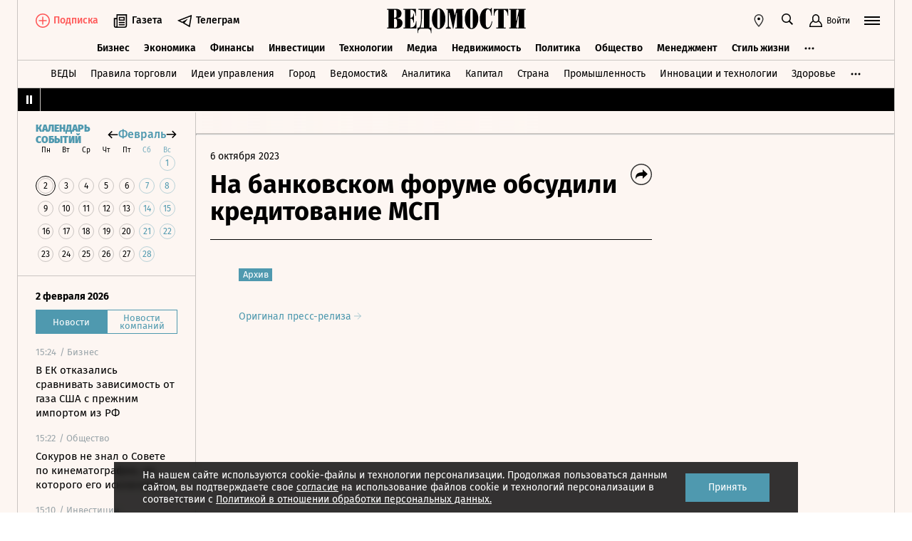

--- FILE ---
content_type: text/html; charset=utf-8
request_url: https://www.vedomosti.ru/press_releases/2023/10/06/na-bankovskom-forume-obsudili-kreditovanie-msp
body_size: 22307
content:
<!doctype html>
<html  data-head-attrs=""  lang="ru">
  <head>
    <meta charset="UTF-8" />
    <base target="_self" />
    <meta
      name="viewport"
      content="width=device-width, initial-scale=1, user-scalable=no, minimum-scale=1, maximum-scale=1"
    />
    <meta name="theme-color" content="#fdf6f2" />
    <meta name="robots" content="max-image-preview:large" />
    <meta
      name="google-site-verification"
      content="5UKfplA2CDg7gtsOuVFb6QPtKINUJzM-11wPEzqubM8"
    />
    <meta name="yandex-verification" content="0ab706171d17cb81" />
    <meta
      data-hid="apple-mobile-web-app-title"
      name="apple-mobile-web-app-title"
      content="Ведомости"
    />
    <meta
      data-hid="mobile-web-app-capable"
      name="mobile-web-app-capable"
      content="yes"
    />
    <meta
      data-hid="twitter:card"
      name="twitter:card"
      content="summary_large_image"
    />
    <meta data-hid="twitter:site" name="twitter:site" content="@vedomosti" />
    <meta
      data-hid="og:site_name"
      property="og:site_name"
      name="og:site_name"
      content="Ведомости"
    />
    <meta name="robots" content="noyaca" />
    <meta name="google-play-app" content="app-id=ru.vedomosti.android" />
    <link
      rel="alternate"
      type="application/rss+xml"
      title="Ведомости — Главное"
      href="https://vedomosti.ru/rss/articles"
    />
    <link
      rel="alternate"
      type="application/rss+xml"
      title="Ведомости — Новости"
      href="https://vedomosti.ru/rss/news"
    />
    <link
      rel="alternate"
      type="application/rss+xml"
      title="Ведомости — Газетный выпуск"
      href="https://vedomosti.ru/rss/issue"
    />
    <script type="module" crossorigin src="https://cdn10.vedomosti.ru/1.7.14/assets/index-e3e02458.js"></script>
    <link rel="modulepreload" crossorigin href="https://cdn10.vedomosti.ru/1.7.14/assets/polyfills-f159260c.js">
    <link rel="modulepreload" crossorigin href="https://cdn10.vedomosti.ru/1.7.14/assets/axios-0b696464.js">
    <link rel="modulepreload" crossorigin href="https://cdn10.vedomosti.ru/1.7.14/assets/crypto-bn-f1caa214.js">
    <link rel="modulepreload" crossorigin href="https://cdn10.vedomosti.ru/1.7.14/assets/elliptic-01f2ca49.js">
    <link rel="modulepreload" crossorigin href="https://cdn10.vedomosti.ru/1.7.14/assets/lodash-0e5d55ea.js">
    <link rel="modulepreload" crossorigin href="https://cdn10.vedomosti.ru/1.7.14/assets/vendor-a4471f48.js">
    <link rel="modulepreload" crossorigin href="https://cdn10.vedomosti.ru/1.7.14/assets/sentry-9f6572ea.js">
    <link rel="modulepreload" crossorigin href="https://cdn10.vedomosti.ru/1.7.14/assets/imask/esm-e0e116e1.js">
    <link rel="stylesheet" href="https://cdn10.vedomosti.ru/1.7.14/assets/vendor-c8cb13fc.css">
    <link rel="stylesheet" href="https://cdn10.vedomosti.ru/1.7.14/assets/index-bd43395c.css">
  
<title>На банковском форуме обсудили кредитование МСП - Ведомости</title><link rel="icon" href="/favicon.ico"><link rel="apple-touch-icon" href="https://cdn4.vedomosti.ru/icons/apple-touch-icon.png" sizes="180x180"><link rel="icon" href="https://cdn4.vedomosti.ru/icons/favicon-16x16.png" type="image/png" sizes="16x16"><link rel="icon" href="https://cdn4.vedomosti.ru/icons/favicon-32x32.png" type="image/png" sizes="32x32"><link rel="icon" href="/favicon.ico" type="image/x-icon"><link rel="mask-icon" href="https://cdn4.vedomosti.ru/icons/safari-pinned-tab.svg" color="#444444"><meta name="msapplication-config" content="/browserconfig.xml"><meta data-hid="og:title" property="og:title" content="На банковском форуме обсудили кредитование МСП"><meta data-hid="twitter:title" name="twitter:title" content="На банковском форуме обсудили кредитование МСП"><meta data-hid="keywords" name="keywords" content=""><meta data-hid="og:image" property="og:image" content="https://sharing.vedomosti.ru/1696583393/vedomosti.ru/press_releases/2023/10/06/na-bankovskom-forume-obsudili-kreditovanie-msp.jpg"><meta data-hid="twitter:image" name="twitter:image" content="https://sharing.vedomosti.ru/1696583393/vedomosti.ru/press_releases/2023/10/06/na-bankovskom-forume-obsudili-kreditovanie-msp.jpg"><meta data-hid="og:type" property="og:type" name="og:type" content="article"><meta data-hid="og:url" property="og:url" content="https://www.vedomosti.ru/press_releases/2023/10/06/na-bankovskom-forume-obsudili-kreditovanie-msp"><link data-hid="canonical" rel="canonical" href="https://www.vedomosti.ru/press_releases/2023/10/06/na-bankovskom-forume-obsudili-kreditovanie-msp"><meta name="head:count" content="15"><link rel="modulepreload" crossorigin href="https://cdn10.vedomosti.ru/1.7.14/assets/PagePressRelease-0109e276.js"><link rel="stylesheet" href="https://cdn10.vedomosti.ru/1.7.14/assets/PagePressRelease-30912a44.css"><link rel="modulepreload" crossorigin href="https://cdn10.vedomosti.ru/1.7.14/assets/Page-cc767d50.js"><link rel="stylesheet" href="https://cdn10.vedomosti.ru/1.7.14/assets/Page-a4c132b2.css"><link rel="modulepreload" crossorigin href="https://cdn10.vedomosti.ru/1.7.14/assets/SectionName-5a6bded7.js"><link rel="stylesheet" href="https://cdn10.vedomosti.ru/1.7.14/assets/SectionName-9072c5bb.css"><link rel="modulepreload" crossorigin href="https://cdn10.vedomosti.ru/1.7.14/assets/ArticleShare-b189c7e5.js"><link rel="stylesheet" href="https://cdn10.vedomosti.ru/1.7.14/assets/ArticleShare-2b7ec539.css"><link rel="modulepreload" crossorigin href="https://cdn10.vedomosti.ru/1.7.14/assets/Share-3e17c824.js"><link rel="stylesheet" href="https://cdn10.vedomosti.ru/1.7.14/assets/Share-853b609c.css"><link rel="modulepreload" crossorigin href="https://cdn10.vedomosti.ru/1.7.14/assets/ArticleBoxesList-948cbd65.js"><link rel="stylesheet" href="https://cdn10.vedomosti.ru/1.7.14/assets/ArticleBoxesList-84dd1156.css"><link rel="modulepreload" crossorigin href="https://cdn10.vedomosti.ru/1.7.14/assets/RawHtml-77e80eaa.js"><link rel="modulepreload" crossorigin href="https://cdn10.vedomosti.ru/1.7.14/assets/ArticleBadge-28130e78.js"><link rel="stylesheet" href="https://cdn10.vedomosti.ru/1.7.14/assets/ArticleBadge-3225c3d7.css"><link rel="modulepreload" crossorigin href="https://cdn10.vedomosti.ru/1.7.14/assets/Banner-9b6d6bda.js"><link rel="stylesheet" href="https://cdn10.vedomosti.ru/1.7.14/assets/Banner-86a46d8d.css"><link rel="modulepreload" crossorigin href="https://cdn10.vedomosti.ru/1.7.14/assets/EditorialLink-6376d058.js"><link rel="stylesheet" href="https://cdn10.vedomosti.ru/1.7.14/assets/EditorialLink-2d682014.css">
</head>

  <body  data-head-attrs="" >
    <div id="app" data-server-rendered="true"><div class="layout"><div class="page-loader"><div class="loader-container" is-loading="false"><div class="loader"><div class="loader__lines"></div><svg xmlns="http://www.w3.org/2000/svg" width="19" height="24" class="loader__letter" fill="currentColor"><path fill-rule="evenodd" d="M8.306 10.579V1.166h1.228c.617 0 1.751-.185 1.751 2.758v3.725c0 2.348-.926 2.93-1.788 2.93H8.306zM1.77 22.352L0 22.339v1.138h10.542c4.558 0 7.873-2.294 7.873-6.892 0-3.188-3.246-5.231-5.98-5.182v-.336c3.168-.412 4.771-2.715 4.771-5.853 0-3.16-2.9-5.211-6.759-5.211L0 0v1.177l1.769-.019.001 21.194zm6.536-.004L8.288 11.75l1.209-.025c.997 0 2.374.738 2.374 2.817v4.917c0 2.957-1.72 2.889-2.337 2.889H8.306z"></path></svg></div></div></div><!----><div class="layout__wrapper full-width"><header class="the-header"><div class="the-header__top"><div class="the-header__leftside"><div class="logo logo--single"><a class="logo__link logo__link--global" title="Главная страница" href="/"></a><!----></div><div class="the-header__buttons"><!----><!----><div class="icon-text-button --medium" data-v-cb28e566><a class="icon-text-button__content" href="/newspaper/last" target="_self" data-v-cb28e566><div class="tooltip-text" data-v-cb28e566><!--[--><!--[--><svg style="width:22px;height:21px;"><use xlink:href="#icon-rubric-news" fill="#333" width="22" height="21" color="#333"></use></svg><!--]--><!--]--><div class="tooltip-text__body" style="display:none;"><!--[--><span data-v-cb28e566>Газета</span><!--]--></div></div><span class="icon-text-button__text" data-v-cb28e566>Газета</span></a></div><div class="icon-text-button --medium" data-v-cb28e566><a class="icon-text-button__content" href="https://t.me/+7WOOmaj6K-1hZTli" target="_blank" data-v-cb28e566><div class="tooltip-text" data-v-cb28e566><!--[--><!--[--><svg style="width:22px;height:21px;"><use xlink:href="#icon-telegram-black" fill="#333" width="22" height="21" color="#333"></use></svg><!--]--><!--]--><div class="tooltip-text__body" style="display:none;"><!--[--><span data-v-cb28e566>Телеграм</span><!--]--></div></div><span class="icon-text-button__text" data-v-cb28e566>Телеграм</span></a></div><!----></div></div><div class="the-header__toolbar" data-v-d85feb84><!----><div class="toolbar__cell toolbar__cell_mobile" data-v-d85feb84><button class="the-header__icon-button" title="Календарь" data-v-d85feb84><svg style="width:20px;height:20px;" class="the-header__icon" data-v-d85feb84><use xlink:href="#icon-calendar-new" fill="#333" width="20" height="20" color="#333"></use></svg></button></div><div class="feed" data-v-d85feb84 data-v-b1e5c15a><button class="feed-button" data-v-b1e5c15a><svg style="width:20px;height:20px;" class="feed__icon" data-v-b1e5c15a><use xlink:href="#icon-header-news" fill="#333" width="20" height="20" color="#333"></use></svg></button></div><div class="geo" data-v-d85feb84 data-v-17887e30><button type="button" class="geo-button" title="Выбрать регион" data-v-17887e30><svg style="width:20px;height:20px;" fill="red" data-v-17887e30><use xlink:href="#icon-geo" fill="#333" width="20" height="20" color="#333"></use></svg></button><div class="geo-list" style="display:none;" data-v-17887e30><!--[--><span class="geo-item--active geo-item" data-v-17887e30><span data-v-17887e30>Россия и мир</span></span><span class="geo-item" data-v-17887e30><a href="https://spb.vedomosti.ru/" target="_blank" data-v-17887e30>Северо-Запад</a></span><span class="geo-item" data-v-17887e30><a href="https://south.vedomosti.ru/" target="_blank" data-v-17887e30>Юг</a></span><!--]--></div></div><div class="toolbar__cell toolbar__cell_desktop" data-v-d85feb84><button type="button" class="the-header__search-button" title="Поиск по сайту" data-v-d85feb84><svg style="width:20px;height:20px;" class="the-header__icon" data-v-d85feb84><use xlink:href="#icon-search" fill="#333" width="20" height="20" color="#333"></use></svg></button></div><div class="toolbar__cell" data-v-d85feb84><button class="the-header__user-button the-header__toggle-button" data-v-d85feb84><svg style="width:20px;height:20px;" class="the-header__icon" data-v-d85feb84><use xlink:href="#icon-user2" fill="currentColor" width="20" height="20" color="currentColor"></use></svg><span data-v-d85feb84>Войти</span></button></div><button type="button" class="hamburger the-header__hamburger" title="Открыть меню" data-v-d85feb84><div class="hamburger__icon hamburger__icon_mobile"><svg style="width:22px;height:20px;"><use xlink:href="#icon-hamburger-and-search" fill="currentColor" width="22" height="20" color="currentColor"></use></svg></div><div class="hamburger__icon hamburger__icon_desktop"><svg style="width:22px;height:22px;"><use xlink:href="#icon-hamburger" fill="currentColor" width="22" height="22" color="currentColor"></use></svg></div></button></div></div><div class="the-header-rubric the-header__rubrics fixed" data-v-4c04896a><div class="the-header-rubric__projects" data-v-4c04896a><!----><!--[--><div data-id="140737488355879" class="the-header-rubric__project" data-v-4c04896a><a href="/business" target="_self" class="the-header-rubric__link" data-v-4c04896a>Бизнес</a></div><div data-id="140737488355880" class="the-header-rubric__project" data-v-4c04896a><a href="/economics" target="_self" class="the-header-rubric__link" data-v-4c04896a>Экономика</a></div><div data-id="140737488355881" class="the-header-rubric__project" data-v-4c04896a><a href="/finance" target="_self" class="the-header-rubric__link" data-v-4c04896a>Финансы</a></div><div data-id="140737488355882" class="the-header-rubric__project" data-v-4c04896a><a href="/investments" target="_self" class="the-header-rubric__link" data-v-4c04896a>Инвестиции</a></div><div data-id="140737488355883" class="the-header-rubric__project" data-v-4c04896a><a href="/technology" target="_self" class="the-header-rubric__link" data-v-4c04896a>Технологии</a></div><div data-id="140737488355884" class="the-header-rubric__project" data-v-4c04896a><a href="/media" target="_self" class="the-header-rubric__link" data-v-4c04896a>Медиа</a></div><div data-id="140737488357062" class="the-header-rubric__project" data-v-4c04896a><a href="/realty" target="_self" class="the-header-rubric__link" data-v-4c04896a>Недвижимость</a></div><div data-id="140737488355885" class="the-header-rubric__project" data-v-4c04896a><a href="/politics" target="_self" class="the-header-rubric__link" data-v-4c04896a>Политика</a></div><div data-id="140737488355886" class="the-header-rubric__project" data-v-4c04896a><a href="/society" target="_self" class="the-header-rubric__link" data-v-4c04896a>Общество</a></div><div data-id="140737488355887" class="the-header-rubric__project" data-v-4c04896a><a href="/management" target="_self" class="the-header-rubric__link" data-v-4c04896a>Менеджмент</a></div><div data-id="140737488355888" class="the-header-rubric__project" data-v-4c04896a><a href="/lifestyle" target="_self" class="the-header-rubric__link" data-v-4c04896a>Стиль жизни</a></div><div data-id="140737488355890" class="the-header-rubric__project" data-v-4c04896a><a href="/characters" target="_self" class="the-header-rubric__link" data-v-4c04896a>Интервью</a></div><div data-id="140737488355889" class="the-header-rubric__project" data-v-4c04896a><a href="/opinion" target="_self" class="the-header-rubric__link" data-v-4c04896a>Мнения</a></div><div data-id="140737488355891" class="the-header-rubric__project" data-v-4c04896a><a href="/photo_gallery" target="_self" class="the-header-rubric__link" data-v-4c04896a>Фотогалереи</a></div><!--]--><!----></div><!----><!----></div><div class="the-projects"><div class="the-projects__projects"><!--[--><div data-id="140737488357368" class="the-projects__project"><a href="https://ved.vedomosti.ru/?utm_source=vedomosti.ru&amp;utm_medium=main" target="_blank" class="the-projects__link">ВЕДЫ</a></div><div data-id="140737488357461" class="the-projects__project"><a href="https://www.vedomosti.ru/retail?utm_source=vedomosti.ru&amp;utm_medium=main" target="_blank" class="the-projects__link">Правила торговли</a></div><div data-id="140737488356714" class="the-projects__project"><a href="https://www.vedomosti.ru/ideas?utm_source=vedomosti.ru&amp;utm_medium=main" target="_blank" class="the-projects__link">Идеи управления</a></div><div data-id="140737488355913" class="the-projects__project"><a href="https://www.vedomosti.ru/gorod?utm_source=vedomosti.ru&amp;utm_medium=main" target="_blank" class="the-projects__link">Город</a></div><div data-id="140737488355914" class="the-projects__project"><a href="https://www.vedomosti.ru/partner?utm_source=vedomosti.ru&amp;utm_medium=main" target="_blank" class="the-projects__link">Ведомости&amp;</a></div><div data-id="140737488357024" class="the-projects__project"><a href="https://www.vedomosti.ru/analytics?utm_source=vedomosti.ru&amp;utm_medium=main" target="_blank" class="the-projects__link">Аналитика</a></div><div data-id="140737488356708" class="the-projects__project"><a href="https://www.vedomosti.ru/kapital?utm_source=vedomosti.ru&amp;utm_medium=main" target="_blank" class="the-projects__link">Капитал</a></div><div data-id="140737488356432" class="the-projects__project"><a href="https://www.vedomosti.ru/strana?utm_source=vedomosti.ru&amp;utm_medium=main" target="_blank" class="the-projects__link">Страна</a></div><div data-id="140737488356170" class="the-projects__project"><a href="https://www.vedomosti.ru/industry?utm_source=vedomosti.ru&amp;utm_medium=main" target="_blank" class="the-projects__link">Промышленность</a></div><div data-id="140737488356171" class="the-projects__project"><a href="https://www.vedomosti.ru/technologies?utm_source=vedomosti.ru&amp;utm_medium=main" target="_blank" class="the-projects__link">Инновации и технологии</a></div><div data-id="140737488356417" class="the-projects__project"><a href="https://impulse.vedomosti.ru/?utm_source=vedomosti.ru&amp;utm_medium=main" target="_blank" class="the-projects__link">Премия Импульс</a></div><div data-id="140737488356969" class="the-projects__project"><a href="https://www.vedomosti.ru/health?utm_source=vedomosti.ru&amp;utm_medium=main" target="_blank" class="the-projects__link">Здоровье</a></div><div data-id="140737488355915" class="the-projects__project"><a href="https://www.vedomosti.ru/sport?utm_source=vedomosti.ru&amp;utm_medium=main" target="_blank" class="the-projects__link">Спорт</a></div><div data-id="140737488355921" class="the-projects__project"><a href="https://events.vedomosti.ru/?utm_source=vedomosti.ru&amp;utm_medium=main" target="_blank" class="the-projects__link">Конференции</a></div><div data-id="140737488355919" class="the-projects__project"><a href="https://www.vedomosti.ru/companies?utm_source=main" target="_blank" class="the-projects__link">Справочник компаний</a></div><div data-id="140737488357344" class="the-projects__project"><a href="https://www.vedomosti.ru/person?utm_source=vedomosti.ru&amp;utm_medium=main" target="_blank" class="the-projects__link">Справочник персон</a></div><div data-id="140737488356707" class="the-projects__project"><a href="https://www.vedomosti.ru/tourism?utm_source=vedomosti.ru&amp;utm_medium=main" target="_blank" class="the-projects__link">Туризм</a></div><div data-id="140737488356751" class="the-projects__project"><a href="https://www.vedomosti.ru/legal?utm_source=vedomosti.ru&amp;utm_medium=menu&amp;utm_campaign=footer" target="_blank" class="the-projects__link">Право</a></div><div data-id="140737488356238" class="the-projects__project"><a href="https://www.vedomosti.ru/science?utm_source=vedomosti.ru&amp;utm_medium=main" target="_blank" class="the-projects__link">Наука</a></div><div data-id="140737488355917" class="the-projects__project"><a href="https://www.vedomosti.ru/kp?utm_source=vedomosti.ru&amp;utm_medium=main" target="_blank" class="the-projects__link">Как потратить</a></div><div data-id="140737488356172" class="the-projects__project"><a href="https://www.vedomosti.ru/esg?utm_source=vedomosti.ru&amp;utm_medium=main" target="_blank" class="the-projects__link">Устойчивое развитие</a></div><div data-id="140737488355923" class="the-projects__project"><a href="https://www.vedomosti.ru/forum?utm_source=vedomosti.ru&amp;utm_medium=main" target="_blank" class="the-projects__link">Форум</a></div><div data-id="140737488357212" class="the-projects__project"><a href="https://ts.vedomosti.ru/?utm_source=vedomosti.ru&amp;utm_medium=main" target="_blank" class="the-projects__link">Техуспех</a></div><div data-id="140737488355922" class="the-projects__project"><a href="https://spb.vedomosti.ru/?utm_source=vedomosti.ru&amp;utm_medium=main" target="_blank" class="the-projects__link">Ведомости Северо-Запад</a></div><div data-id="140737488357150" class="the-projects__project"><a href="https://vedomosti-spb.ru/?utm_source=vedomosti.ru&amp;utm_medium=main" target="_blank" class="the-projects__link">Ведомости Северо-Запад Стиль жизни</a></div><div data-id="140737488356953" class="the-projects__project"><a href="https://south.vedomosti.ru/?utm_source=vedomosti.ru&amp;utm_medium=main" target="_blank" class="the-projects__link">Ведомости Юг</a></div><!--]--><!----></div><!----></div><div class="the-header-securities the-header__header-securities"><div class="the-header-securities__nav"><svg style="width:10px;height:16px;"><use xlink:href="#icon-marquee-pause" fill="#333" width="10" height="16" color="#333"></use></svg></div><div class="the-header-securities__content"><span class="the-header-securities__container"><!----></span></div></div><!----><div class="dropdown-panel" style="display:none;"><div class="dropdown-panel__close"></div><!--[--><div class="waterfall"><!----><div class="waterfall__switchers-wrapper"><div><div class="waterfall__switchers"><!--[--><div class="--active waterfall__switcher"><!----></div><div class="waterfall__switcher"><!----></div><!--]--></div></div></div><div class="ps waterfall__list-container" style="overflow-y:auto !important;"><!--[--><div class="waterfall__transition"><ul class="waterfall__list --without-transition"><li class="waterfall__item"><div class="waterfall__item-top"><div class="waterfall__item-meta"><!----><!--[--><span class="waterfall__item-rubric"> / Бизнес</span><!--]--><!----><!----></div></div><a href="/business/news/2026/02/02/1173490-otkazalis-sravnivat-zavisimost?from=newsline" class="waterfall__item-title"><!----><!----><!----><!----><!----><!----><!----><!----><!----> В ЕК отказались сравнивать зависимость от газа США с прежним импортом из РФ <!----></a></li><li class="waterfall__item"><div class="waterfall__item-top"><div class="waterfall__item-meta"><!----><!--[--><span class="waterfall__item-rubric"> / Общество</span><!--]--><!----><!----></div></div><a href="/society/news/2026/02/02/1173491-sokurov-ne-znal?from=newsline" class="waterfall__item-title"><!----><!----><!----><!----><!----><!----><!----><!----><!----> Сокуров не знал о Совете по кинематографии, из которого его исключили <!----></a></li><li class="waterfall__item"><div class="waterfall__item-top"><div class="waterfall__item-meta"><!----><!--[--><span class="waterfall__item-rubric"> / Инвестиции</span><!--]--><!----><!----></div></div><a href="/investments/news/2026/02/02/1173486-obem-torgov?from=newsline" class="waterfall__item-title"><!----><!----><!----><!----><!----><!----><!----><!----><!----> Объем торгов на рынках Мосбиржи в январе составил 131,1 трлн рублей <!----></a></li><li class="waterfall__item"><div class="waterfall__item-top"><div class="waterfall__item-meta"><!----><!--[--><span class="waterfall__item-rubric"> / Политика</span><!--]--><!----><!----></div></div><a href="/politics/news/2026/02/02/1173481-prezident-fifa-predlozhil?from=newsline" class="waterfall__item-title"><!----><!----><!----><!----><!----><!----><!----><!----><!----> ФИФА может снять запрет для российских команд на международных соревнованиях <!----></a></li><li class="waterfall__ad"><div id="adfox-3-vedomosti-1770046473887" class="adfox adfox--waterfall"></div></li><li class="waterfall__item --subproject"><div class="waterfall__item-top"><div class="waterfall__item-meta"><!----><span class="waterfall__item-rubric">  / <span>Город</span></span><!----><!----></div></div><a href="/gorod/othercities/news/v-nizhegorodskoi-oblasti-poyavitsya-neskolko-krupnih-sportobektov?from=newsline_vedomosti" class="waterfall__item-title">В Нижегородской области появится несколько крупных спортобъектов</a></li><li class="waterfall__item"><div class="waterfall__item-top"><div class="waterfall__item-meta"><!----><!--[--><span class="waterfall__item-rubric"> / Общество</span><!--]--><!----><!----></div></div><a href="/society/news/2026/02/02/1173484-surok-predskazal?from=newsline" class="waterfall__item-title"><!----><!----><!----><!----><!----><!----><!----><!----><!----> Пенсильванский сурок Фил предсказал еще шесть недель зимы <!----></a></li><li class="waterfall__item"><div class="waterfall__item-top"><div class="waterfall__item-meta"><!----><!--[--><span class="waterfall__item-rubric"> / Общество</span><!--]--><!----><!----></div></div><a href="/society/news/2026/02/02/1173480-pyatero-detei-otravilis?from=newsline" class="waterfall__item-title"><!----><!----><!----><!----><!----><!----><!----><!----><!----> Пятеро детей отравились угарным газом в частном детсаду Дагестана <!----></a></li><li class="waterfall__item --subproject"><div class="waterfall__item-top"><div class="waterfall__item-meta"><!----><span class="waterfall__item-rubric">  / <span>Страна</span></span><!----><!----></div></div><a href="/strana/north_caucasian/news/2026/02/02/1173485-minstroya-dagestana-osudili?from=newsline_vedomosti" class="waterfall__item-title">Экс-замглавы минстроя Дагестана заочно осудили на 11 лет за кражу 300 млн рублей</a></li><li class="waterfall__item"><div class="waterfall__item-top"><div class="waterfall__item-meta"><!----><!--[--><span class="waterfall__item-rubric"> / Общество</span><!--]--><!----><!----></div></div><a href="/society/news/2026/02/02/1173482-international-womens?from=newsline" class="waterfall__item-title"><!----><!----><!----><!----><!----><!----><!----><!----><!----> International Womens Media Foundation признали нежелательной в РФ <!----></a></li><li class="waterfall__item"><div class="waterfall__item-top"><div class="waterfall__item-meta"><!----><!--[--><span class="waterfall__item-rubric"> / Политика</span><!--]--><!----><!----></div></div><a href="/politics/news/2026/02/02/1173476-es-mozhet-zapretit?from=newsline" class="waterfall__item-title"><!----><!----><!----><!----><!----><!----><!----><!----><!----> Bloomberg: ЕС может запретить импорт меди и платины из России <!----></a></li><li class="waterfall__item"><div class="waterfall__item-top"><div class="waterfall__item-meta"><!----><!--[--><span class="waterfall__item-rubric"> / Политика</span><!--]--><!----><!----></div></div><a href="/politics/news/2026/02/02/1173478-sin-kronprintsessi-zaderzhan?from=newsline" class="waterfall__item-title"><!----><!----><!----><!----><!----><!----><!----><!----><!----> Сын кронпринцессы Норвегии обвиняется в изнасилованиях и угрозах убийством <!----></a></li><li class="waterfall__item"><div class="waterfall__item-top"><div class="waterfall__item-meta"><!----><!--[--><span class="waterfall__item-rubric"> / Инвестиции</span><!--]--><!----><!----></div></div><a href="/investments/news/2026/02/02/1173477-gtlk-otkroet-knigu?from=newsline" class="waterfall__item-title"><!----><!----><!----><!----><!----><!----><!----><!----><!----> ГТЛК откроет книгу заявок на приобретение трехлетних облигаций в долларах <!----></a></li><li class="waterfall__ad"><div id="adfox-11-vedomosti-1770046473887" class="adfox adfox--waterfall"></div></li><li class="waterfall__item"><div class="waterfall__item-top"><div class="waterfall__item-meta"><!----><!--[--><span class="waterfall__item-rubric"> / Экономика</span><!--]--><!----><!----></div></div><a href="/economics/news/2026/02/02/1173475-kurs-dollara?from=newsline" class="waterfall__item-title"><!----><!----><!----><!----><!----><!----><!----><!----><!----> ЦБ повысил официальный курс доллара до 77 рублей <!----></a></li><li class="waterfall__item"><div class="waterfall__item-top"><div class="waterfall__item-meta"><!----><!--[--><span class="waterfall__item-rubric"> / Политика</span><!--]--><!----><!----></div></div><a href="/politics/news/2026/02/02/1173474-putin-do-2030?from=newsline" class="waterfall__item-title"><!----><!----><!----><!----><!----><!----><!----><!----><!----> Путин: до 2030 года будут реализованы проекты по выпуску более 130 химпродуктов <!----></a></li><li class="waterfall__item --subproject"><div class="waterfall__item-top"><div class="waterfall__item-meta"><!----><span class="waterfall__item-rubric">  / <span>Город</span></span><!----><!----></div></div><a href="/gorod/townspeople/news/peterburzhtsi-videli-solntse?from=newsline_vedomosti" class="waterfall__item-title">Петербуржцы в январе видели солнце менее 19 часов</a></li><li class="waterfall__item"><div class="waterfall__item-top"><div class="waterfall__item-meta"><!----><!--[--><span class="waterfall__item-rubric"> / Бизнес</span><!--]--><!----><!----></div></div><a href="/business/news/2026/02/02/1173466-itogi-torgov-riboi?from=newsline" class="waterfall__item-title"><!----><!----><!----><!----><!----><!----><!----><!----><!----> ФАС подвела итоги внебиржевых торгов рыбой <!----></a></li><li class="waterfall__item --subproject"><div class="waterfall__item-top"><div class="waterfall__item-meta"><!----><span class="waterfall__item-rubric">  / <span>Как потратить</span></span><!----><!----></div></div><a href="/kp/time/article/2026/02/02/1173252-sotkannie-iz-smislov-sokrovischa-lyudovika-xiv-v-gran-pale?from=newsline_vedomosti" class="waterfall__item-title">Сотканные из смыслов: сокровища Людовика XIV в Гран-Пале</a></li><li class="waterfall__item"><div class="waterfall__item-top"><div class="waterfall__item-meta"><!----><!--[--><span class="waterfall__item-rubric"> / Общество</span><!--]--><!----><!----></div></div><a href="/society/news/2026/02/02/1173470-hinshteina-vipisali?from=newsline" class="waterfall__item-title"><!----><!----><!----><!----><!----><!----><!----><!----><!----> Курского губернатора Хинштейна выписали из больницы после ДТП <!----></a></li><li class="waterfall__item --subproject"><div class="waterfall__item-top"><div class="waterfall__item-meta"><!----><span class="waterfall__item-rubric">  / <span>Спорт</span></span><!----><!----></div></div><a href="/sport/tennis/articles/2026/02/02/1173454-chto-pomoglo-alkarasu-vzyat-australian-open?from=newsline_vedomosti" class="waterfall__item-title">Новая подача и личный психолог: что помогло Алькарасу взять Australian Open</a></li><li class="waterfall__item"><div class="waterfall__item-top"><div class="waterfall__item-meta"><!----><!--[--><span class="waterfall__item-rubric"> / Общество</span><!--]--><!----><!----></div></div><a href="/society/news/2026/02/02/1173467-alkogolizm-osnovaniem?from=newsline" class="waterfall__item-title"><!----><!----><!----><!----><!----><!----><!----><!----><!----> Суд признал алкоголизм основанием для лишения водительских прав <!----></a></li><li class="waterfall__ad"><div id="adfox-19-vedomosti-1770046473888" class="adfox adfox--waterfall"></div></li><li class="waterfall__item"><div class="waterfall__item-top"><div class="waterfall__item-meta"><!----><!--[--><span class="waterfall__item-rubric"> / Политика</span><!--]--><!----><!----></div></div><a href="/economics/news/2026/02/02/1173464-tarifi-trampa-prinesli?from=newsline" class="waterfall__item-title"><!----><!----><!----><!----><!----><!----><!----><!----><!----> NYT: тарифы Трампа принесли США $287 млрд, но их платили американские компании <!----></a></li><li class="waterfall__item"><div class="waterfall__item-top"><div class="waterfall__item-meta"><!----><!--[--><span class="waterfall__item-rubric"> / Политика</span><!--]--><!----><!----></div></div><a href="/politics/news/2026/02/02/1173463-putin-obyavil?from=newsline" class="waterfall__item-title"><!----><!----><!----><!----><!----><!----><!----><!----><!----> Путин объявил 2026-й и 2027-й годами сотрудничества РФ и Китая в образовании <!----></a></li><li class="waterfall__item"><div class="waterfall__item-top"><div class="waterfall__item-meta"><!----><!--[--><span class="waterfall__item-rubric"> / Политика</span><!--]--><!----><!----></div></div><a href="/politics/news/2026/02/02/1173457-lavrov-zaveril?from=newsline" class="waterfall__item-title"><!----><!----><!----><!----><!----><!----><!----><!----><!----> Лавров заверил главу МИД Кубы в поддержке России <!----></a></li><li class="waterfall__item"><div class="waterfall__item-top"><div class="waterfall__item-meta"><!----><!--[--><span class="waterfall__item-rubric"> / Политика</span><!--]--><!----><!----></div></div><a href="/politics/news/2026/02/02/1173461-vengriya-podala-v-sud?from=newsline" class="waterfall__item-title"><!----><!----><!----><!----><!----><!----><!----><!----><!----> Венгрия подала в суд на ЕС из-за запрета российских энергоносителей <!----></a></li><li class="waterfall__item"><div class="waterfall__item-top"><div class="waterfall__item-meta"><!----><!--[--><span class="waterfall__item-rubric"> / Политика</span><!--]--><!----><!----></div></div><a href="/politics/news/2026/02/02/1173456-uitkoff-mozhet-posetit?from=newsline" class="waterfall__item-title"><!----><!----><!----><!----><!----><!----><!----><!----><!----> Уиткофф может посетить встречу России и Украины в Абу-Даби <!----></a></li><li class="waterfall__item"><div class="waterfall__item-top"><div class="waterfall__item-meta"><!----><!--[--><span class="waterfall__item-rubric"> / Политика</span><!--]--><!----><!----></div></div><a href="/politics/news/2026/02/02/1173452-o-roste-turistov?from=newsline" class="waterfall__item-title"><!----><!----><!----><!----><!----><!----><!----><!----><!----> Афганистан сообщил о росте числа туристов из России <!----></a></li><li class="waterfall__item"><div class="waterfall__item-top"><div class="waterfall__item-meta"><!----><!--[--><span class="waterfall__item-rubric"> / Финансы</span><!--]--><!----><!----></div></div><a href="/finance/news/2026/02/02/1173451-banki-povisili?from=newsline" class="waterfall__item-title"><!----><!----><!----><!----><!----><!----><!----><!----><!----> Крупнейшие банки повысили ставки по вкладам <!----></a></li><li class="waterfall__item"><div class="waterfall__item-top"><div class="waterfall__item-meta"><!----><!--[--><span class="waterfall__item-rubric"> / Бизнес</span><!--]--><!----><!----></div></div><a href="/business/news/2026/02/02/1173453-peregovori-o-sliyanii?from=newsline" class="waterfall__item-title"><!----><!----><!----><!----><!----><!----><!----><!----><!----> Bloomberg: Илон Маск ведет переговоры о слиянии SpaceX и xAI <!----></a></li><li class="waterfall__item"><div class="waterfall__item-top"><div class="waterfall__item-meta"><!----><!--[--><span class="waterfall__item-rubric"> / Политика</span><!--]--><!----><!----></div></div><a href="/politics/news/2026/02/02/1173447-medvedev-rasskazal?from=newsline" class="waterfall__item-title"><!----><!----><!----><!----><!----><!----><!----><!----><!----> Медведев рассказал о своей работе дворником в студенческие годы <!----></a></li><li class="waterfall__item"><div class="waterfall__item-top"><div class="waterfall__item-meta"><!----><!--[--><span class="waterfall__item-rubric"> / Общество</span><!--]--><!----><!----></div></div><a href="/society/news/2026/02/02/1173450-u-ustinovoi-ukrali?from=newsline" class="waterfall__item-title"><!----><!----><!----><!----><!----><!----><!----><!----><!----> У писательницы Татьяны Устиновой украли 10 млн рублей <!----></a></li><li class="waterfall__item"><div class="waterfall__item-top"><div class="waterfall__item-meta"><!----><!--[--><span class="waterfall__item-rubric"> / Политика</span><!--]--><!----><!----></div></div><a href="/politics/news/2026/02/02/1173448-gotovih-k-ustupkam-ukraintsev?from=newsline" class="waterfall__item-title"><!----><!----><!----><!----><!----><!----><!----><!----><!----> Число готовых к территориальным уступкам украинцев выросло до 40% <!----></a></li><li class="waterfall__item"><div class="waterfall__item-top"><div class="waterfall__item-meta"><!----><!--[--><span class="waterfall__item-rubric"> / Инвестиции</span><!--]--><!----><!----></div></div><a href="/investments/news/2026/02/02/1173442-zoloto-prevzoshlo-bitkoin?from=newsline" class="waterfall__item-title"><!----><!----><!----><!----><!----><!----><!----><!----><!----> Золото превзошло биткойн по волатильности <!----></a></li><div class="on-scroll-observer"></div></ul></div><!--]--></div><!----></div><!--]--></div><div class="dropdown-panel" style="display:none;"><div class="dropdown-panel__close"></div><!--[--><section class="closest-events the-header__closest-events" data-v-e4a6cb8e><header class="closest-events__header" data-v-e4a6cb8e><h3 class="closest-events__title" data-v-e4a6cb8e>Ближайшие события</h3></header><div class="events-list" data-v-e4a6cb8e data-v-70b99d70><!--[--><!--]--><!----></div></section><!--]--></div><!----></header><!----><div class="the-header-rubric the-header-rubric--scroll" data-v-4c04896a><div class="the-header-rubric__projects" data-v-4c04896a><a href="/" class="the-header-rubric__project the-header-rubric__project--logo" data-v-4c04896a><svg style="width:20px;height:21px;" class="the-header-rubric__logo" data-v-4c04896a><use xlink:href="#icon-logo-ved-scroll" fill="currentColor" width="20" height="21" color="currentColor"></use></svg></a><!--[--><div data-id="140737488355879" class="the-header-rubric__project" data-v-4c04896a><a href="/business" target="_self" class="the-header-rubric__link" data-v-4c04896a>Бизнес</a></div><div data-id="140737488355880" class="the-header-rubric__project" data-v-4c04896a><a href="/economics" target="_self" class="the-header-rubric__link" data-v-4c04896a>Экономика</a></div><div data-id="140737488355881" class="the-header-rubric__project" data-v-4c04896a><a href="/finance" target="_self" class="the-header-rubric__link" data-v-4c04896a>Финансы</a></div><div data-id="140737488355882" class="the-header-rubric__project" data-v-4c04896a><a href="/investments" target="_self" class="the-header-rubric__link" data-v-4c04896a>Инвестиции</a></div><div data-id="140737488355883" class="the-header-rubric__project" data-v-4c04896a><a href="/technology" target="_self" class="the-header-rubric__link" data-v-4c04896a>Технологии</a></div><div data-id="140737488355884" class="the-header-rubric__project" data-v-4c04896a><a href="/media" target="_self" class="the-header-rubric__link" data-v-4c04896a>Медиа</a></div><div data-id="140737488357062" class="the-header-rubric__project" data-v-4c04896a><a href="/realty" target="_self" class="the-header-rubric__link" data-v-4c04896a>Недвижимость</a></div><div data-id="140737488355885" class="the-header-rubric__project" data-v-4c04896a><a href="/politics" target="_self" class="the-header-rubric__link" data-v-4c04896a>Политика</a></div><div data-id="140737488355886" class="the-header-rubric__project" data-v-4c04896a><a href="/society" target="_self" class="the-header-rubric__link" data-v-4c04896a>Общество</a></div><div data-id="140737488355887" class="the-header-rubric__project" data-v-4c04896a><a href="/management" target="_self" class="the-header-rubric__link" data-v-4c04896a>Менеджмент</a></div><div data-id="140737488355888" class="the-header-rubric__project" data-v-4c04896a><a href="/lifestyle" target="_self" class="the-header-rubric__link" data-v-4c04896a>Стиль жизни</a></div><div data-id="140737488355890" class="the-header-rubric__project" data-v-4c04896a><a href="/characters" target="_self" class="the-header-rubric__link" data-v-4c04896a>Интервью</a></div><div data-id="140737488355889" class="the-header-rubric__project" data-v-4c04896a><a href="/opinion" target="_self" class="the-header-rubric__link" data-v-4c04896a>Мнения</a></div><div data-id="140737488355891" class="the-header-rubric__project" data-v-4c04896a><a href="/photo_gallery" target="_self" class="the-header-rubric__link" data-v-4c04896a>Фотогалереи</a></div><!--]--><!----></div><!----><!----></div><div class="layout__container--transformed"><!----><div class="story-line" style=""><!----></div></div><!----><aside class="the-sidebar sidebar" style="top:158px;"><div class="the-sidebar__toggle-wrapper"><div class="the-sidebar__toggle"><svg style="width:20px;height:20px;"><use xlink:href="#icon-feed" fill="currentColor" width="20" height="20" color="currentColor"></use></svg><!----></div></div><div class="the-sidebar__close"><svg style="width:18px;height:24px;"><use xlink:href="#icon-close" fill="currentColor" width="18" height="24" color="currentColor"></use></svg></div><div class="calendar-sidebar the-sidebar__calendar" data-v-14f0d96c><!--[--><div class="calendar-sidebar-header" data-v-7d90863c><a class="title-link" href="/calendar" data-v-7d90863c> Календарь событий </a><div class="header" data-v-7d90863c><button class="nav-button nav-button--sidebar" data-v-7d90863c data-v-05e713cc><svg style="width:100%;height:100%;" class="nav-icon nav-icon--prev" data-v-05e713cc><use xlink:href="#icon-calendar-arrow" fill="currentColor" width="100%" height="100%" color="currentColor"></use></svg></button><div class="title title--sidebar" data-v-7d90863c data-v-6986b661><a href="/calendar/2026/2" class="title__link" data-v-6986b661>февраль</a><!----></div><button class="nav-button nav-button--sidebar" data-v-7d90863c data-v-05e713cc><svg style="width:100%;height:100%;" class="nav-icon" data-v-05e713cc><use xlink:href="#icon-calendar-arrow" fill="currentColor" width="100%" height="100%" color="currentColor"></use></svg></button></div></div><!--]--><div class="weekdays" data-v-14f0d96c data-v-adb0248c><!--[--><div class="weekday weekday--sidebar" data-v-adb0248c>Пн</div><div class="weekday weekday--sidebar" data-v-adb0248c>Вт</div><div class="weekday weekday--sidebar" data-v-adb0248c>Ср</div><div class="weekday weekday--sidebar" data-v-adb0248c>Чт</div><div class="weekday weekday--sidebar" data-v-adb0248c>Пт</div><div class="weekday weekday--weekend weekday--sidebar" data-v-adb0248c>Сб</div><div class="weekday weekday--weekend weekday--sidebar" data-v-adb0248c>Вс</div><!--]--></div><div class="calendar-grid" data-v-14f0d96c data-v-2bd6449b><!--[--><div class="day day--empty" data-v-2bd6449b></div><div class="day day--empty" data-v-2bd6449b></div><div class="day day--empty" data-v-2bd6449b></div><div class="day day--empty" data-v-2bd6449b></div><div class="day day--empty" data-v-2bd6449b></div><div class="day day--empty" data-v-2bd6449b></div><!--]--><!--[--><!--[--><div class="day day--sidebar day--weekend day--has-events" data-v-14f0d96c data-v-3466f653><span class="day__number" data-v-3466f653>1</span><!----></div><div class="day day--sidebar day--today" data-v-14f0d96c data-v-3466f653><span class="day__number" data-v-3466f653>2</span><!----></div><div class="day day--sidebar" data-v-14f0d96c data-v-3466f653><span class="day__number" data-v-3466f653>3</span><!----></div><div class="day day--sidebar" data-v-14f0d96c data-v-3466f653><span class="day__number" data-v-3466f653>4</span><!----></div><div class="day day--sidebar" data-v-14f0d96c data-v-3466f653><span class="day__number" data-v-3466f653>5</span><!----></div><div class="day day--sidebar" data-v-14f0d96c data-v-3466f653><span class="day__number" data-v-3466f653>6</span><!----></div><div class="day day--sidebar day--weekend" data-v-14f0d96c data-v-3466f653><span class="day__number" data-v-3466f653>7</span><!----></div><div class="day day--sidebar day--weekend day--has-events" data-v-14f0d96c data-v-3466f653><span class="day__number" data-v-3466f653>8</span><!----></div><div class="day day--sidebar day--has-events" data-v-14f0d96c data-v-3466f653><span class="day__number" data-v-3466f653>9</span><!----></div><div class="day day--sidebar day--has-events" data-v-14f0d96c data-v-3466f653><span class="day__number" data-v-3466f653>10</span><!----></div><div class="day day--sidebar" data-v-14f0d96c data-v-3466f653><span class="day__number" data-v-3466f653>11</span><!----></div><div class="day day--sidebar" data-v-14f0d96c data-v-3466f653><span class="day__number" data-v-3466f653>12</span><!----></div><div class="day day--sidebar" data-v-14f0d96c data-v-3466f653><span class="day__number" data-v-3466f653>13</span><!----></div><div class="day day--sidebar day--weekend" data-v-14f0d96c data-v-3466f653><span class="day__number" data-v-3466f653>14</span><!----></div><div class="day day--sidebar day--weekend" data-v-14f0d96c data-v-3466f653><span class="day__number" data-v-3466f653>15</span><!----></div><div class="day day--sidebar day--has-events" data-v-14f0d96c data-v-3466f653><span class="day__number" data-v-3466f653>16</span><!----></div><div class="day day--sidebar day--has-events" data-v-14f0d96c data-v-3466f653><span class="day__number" data-v-3466f653>17</span><!----></div><div class="day day--sidebar day--has-events" data-v-14f0d96c data-v-3466f653><span class="day__number" data-v-3466f653>18</span><!----></div><div class="day day--sidebar day--has-events" data-v-14f0d96c data-v-3466f653><span class="day__number" data-v-3466f653>19</span><!----></div><div class="day day--sidebar day--has-events" data-v-14f0d96c data-v-3466f653><span class="day__number" data-v-3466f653>20</span><!----></div><div class="day day--sidebar day--weekend" data-v-14f0d96c data-v-3466f653><span class="day__number" data-v-3466f653>21</span><!----></div><div class="day day--sidebar day--weekend" data-v-14f0d96c data-v-3466f653><span class="day__number" data-v-3466f653>22</span><!----></div><div class="day day--sidebar" data-v-14f0d96c data-v-3466f653><span class="day__number" data-v-3466f653>23</span><!----></div><div class="day day--sidebar" data-v-14f0d96c data-v-3466f653><span class="day__number" data-v-3466f653>24</span><!----></div><div class="day day--sidebar day--has-events" data-v-14f0d96c data-v-3466f653><span class="day__number" data-v-3466f653>25</span><!----></div><div class="day day--sidebar" data-v-14f0d96c data-v-3466f653><span class="day__number" data-v-3466f653>26</span><!----></div><div class="day day--sidebar" data-v-14f0d96c data-v-3466f653><span class="day__number" data-v-3466f653>27</span><!----></div><div class="day day--sidebar day--weekend" data-v-14f0d96c data-v-3466f653><span class="day__number" data-v-3466f653>28</span><!----></div><!--]--><!--]--></div></div><div class="waterfall the-sidebar__waterfall"><!----><div class="waterfall__switchers-wrapper"><div><div class="waterfall__switchers"><!--[--><div class="--active waterfall__switcher"><!----></div><div class="waterfall__switcher"><!----></div><!--]--></div></div></div><div class="ps waterfall__list-container" style="overflow-y:auto !important;"><!--[--><div class="waterfall__transition"><ul class="waterfall__list --without-transition"><li class="waterfall__item"><div class="waterfall__item-top"><div class="waterfall__item-meta"><!----><!--[--><span class="waterfall__item-rubric"> / Бизнес</span><!--]--><!----><!----></div></div><a href="/business/news/2026/02/02/1173490-otkazalis-sravnivat-zavisimost?from=newsline" class="waterfall__item-title"><!----><!----><!----><!----><!----><!----><!----><!----><!----> В ЕК отказались сравнивать зависимость от газа США с прежним импортом из РФ <!----></a></li><li class="waterfall__item"><div class="waterfall__item-top"><div class="waterfall__item-meta"><!----><!--[--><span class="waterfall__item-rubric"> / Общество</span><!--]--><!----><!----></div></div><a href="/society/news/2026/02/02/1173491-sokurov-ne-znal?from=newsline" class="waterfall__item-title"><!----><!----><!----><!----><!----><!----><!----><!----><!----> Сокуров не знал о Совете по кинематографии, из которого его исключили <!----></a></li><li class="waterfall__item"><div class="waterfall__item-top"><div class="waterfall__item-meta"><!----><!--[--><span class="waterfall__item-rubric"> / Инвестиции</span><!--]--><!----><!----></div></div><a href="/investments/news/2026/02/02/1173486-obem-torgov?from=newsline" class="waterfall__item-title"><!----><!----><!----><!----><!----><!----><!----><!----><!----> Объем торгов на рынках Мосбиржи в январе составил 131,1 трлн рублей <!----></a></li><li class="waterfall__item"><div class="waterfall__item-top"><div class="waterfall__item-meta"><!----><!--[--><span class="waterfall__item-rubric"> / Политика</span><!--]--><!----><!----></div></div><a href="/politics/news/2026/02/02/1173481-prezident-fifa-predlozhil?from=newsline" class="waterfall__item-title"><!----><!----><!----><!----><!----><!----><!----><!----><!----> ФИФА может снять запрет для российских команд на международных соревнованиях <!----></a></li><li class="waterfall__ad"><div id="adfox-3-vedomosti-1770046473958" class="adfox adfox--waterfall"></div></li><li class="waterfall__item --subproject"><div class="waterfall__item-top"><div class="waterfall__item-meta"><!----><span class="waterfall__item-rubric">  / <span>Город</span></span><!----><!----></div></div><a href="/gorod/othercities/news/v-nizhegorodskoi-oblasti-poyavitsya-neskolko-krupnih-sportobektov?from=newsline_vedomosti" class="waterfall__item-title">В Нижегородской области появится несколько крупных спортобъектов</a></li><li class="waterfall__item"><div class="waterfall__item-top"><div class="waterfall__item-meta"><!----><!--[--><span class="waterfall__item-rubric"> / Общество</span><!--]--><!----><!----></div></div><a href="/society/news/2026/02/02/1173484-surok-predskazal?from=newsline" class="waterfall__item-title"><!----><!----><!----><!----><!----><!----><!----><!----><!----> Пенсильванский сурок Фил предсказал еще шесть недель зимы <!----></a></li><li class="waterfall__item"><div class="waterfall__item-top"><div class="waterfall__item-meta"><!----><!--[--><span class="waterfall__item-rubric"> / Общество</span><!--]--><!----><!----></div></div><a href="/society/news/2026/02/02/1173480-pyatero-detei-otravilis?from=newsline" class="waterfall__item-title"><!----><!----><!----><!----><!----><!----><!----><!----><!----> Пятеро детей отравились угарным газом в частном детсаду Дагестана <!----></a></li><li class="waterfall__item --subproject"><div class="waterfall__item-top"><div class="waterfall__item-meta"><!----><span class="waterfall__item-rubric">  / <span>Страна</span></span><!----><!----></div></div><a href="/strana/north_caucasian/news/2026/02/02/1173485-minstroya-dagestana-osudili?from=newsline_vedomosti" class="waterfall__item-title">Экс-замглавы минстроя Дагестана заочно осудили на 11 лет за кражу 300 млн рублей</a></li><li class="waterfall__item"><div class="waterfall__item-top"><div class="waterfall__item-meta"><!----><!--[--><span class="waterfall__item-rubric"> / Общество</span><!--]--><!----><!----></div></div><a href="/society/news/2026/02/02/1173482-international-womens?from=newsline" class="waterfall__item-title"><!----><!----><!----><!----><!----><!----><!----><!----><!----> International Womens Media Foundation признали нежелательной в РФ <!----></a></li><li class="waterfall__item"><div class="waterfall__item-top"><div class="waterfall__item-meta"><!----><!--[--><span class="waterfall__item-rubric"> / Политика</span><!--]--><!----><!----></div></div><a href="/politics/news/2026/02/02/1173476-es-mozhet-zapretit?from=newsline" class="waterfall__item-title"><!----><!----><!----><!----><!----><!----><!----><!----><!----> Bloomberg: ЕС может запретить импорт меди и платины из России <!----></a></li><li class="waterfall__item"><div class="waterfall__item-top"><div class="waterfall__item-meta"><!----><!--[--><span class="waterfall__item-rubric"> / Политика</span><!--]--><!----><!----></div></div><a href="/politics/news/2026/02/02/1173478-sin-kronprintsessi-zaderzhan?from=newsline" class="waterfall__item-title"><!----><!----><!----><!----><!----><!----><!----><!----><!----> Сын кронпринцессы Норвегии обвиняется в изнасилованиях и угрозах убийством <!----></a></li><li class="waterfall__item"><div class="waterfall__item-top"><div class="waterfall__item-meta"><!----><!--[--><span class="waterfall__item-rubric"> / Инвестиции</span><!--]--><!----><!----></div></div><a href="/investments/news/2026/02/02/1173477-gtlk-otkroet-knigu?from=newsline" class="waterfall__item-title"><!----><!----><!----><!----><!----><!----><!----><!----><!----> ГТЛК откроет книгу заявок на приобретение трехлетних облигаций в долларах <!----></a></li><li class="waterfall__ad"><div id="adfox-11-vedomosti-1770046473958" class="adfox adfox--waterfall"></div></li><li class="waterfall__item"><div class="waterfall__item-top"><div class="waterfall__item-meta"><!----><!--[--><span class="waterfall__item-rubric"> / Экономика</span><!--]--><!----><!----></div></div><a href="/economics/news/2026/02/02/1173475-kurs-dollara?from=newsline" class="waterfall__item-title"><!----><!----><!----><!----><!----><!----><!----><!----><!----> ЦБ повысил официальный курс доллара до 77 рублей <!----></a></li><li class="waterfall__item"><div class="waterfall__item-top"><div class="waterfall__item-meta"><!----><!--[--><span class="waterfall__item-rubric"> / Политика</span><!--]--><!----><!----></div></div><a href="/politics/news/2026/02/02/1173474-putin-do-2030?from=newsline" class="waterfall__item-title"><!----><!----><!----><!----><!----><!----><!----><!----><!----> Путин: до 2030 года будут реализованы проекты по выпуску более 130 химпродуктов <!----></a></li><li class="waterfall__item --subproject"><div class="waterfall__item-top"><div class="waterfall__item-meta"><!----><span class="waterfall__item-rubric">  / <span>Город</span></span><!----><!----></div></div><a href="/gorod/townspeople/news/peterburzhtsi-videli-solntse?from=newsline_vedomosti" class="waterfall__item-title">Петербуржцы в январе видели солнце менее 19 часов</a></li><li class="waterfall__item"><div class="waterfall__item-top"><div class="waterfall__item-meta"><!----><!--[--><span class="waterfall__item-rubric"> / Бизнес</span><!--]--><!----><!----></div></div><a href="/business/news/2026/02/02/1173466-itogi-torgov-riboi?from=newsline" class="waterfall__item-title"><!----><!----><!----><!----><!----><!----><!----><!----><!----> ФАС подвела итоги внебиржевых торгов рыбой <!----></a></li><li class="waterfall__item --subproject"><div class="waterfall__item-top"><div class="waterfall__item-meta"><!----><span class="waterfall__item-rubric">  / <span>Как потратить</span></span><!----><!----></div></div><a href="/kp/time/article/2026/02/02/1173252-sotkannie-iz-smislov-sokrovischa-lyudovika-xiv-v-gran-pale?from=newsline_vedomosti" class="waterfall__item-title">Сотканные из смыслов: сокровища Людовика XIV в Гран-Пале</a></li><li class="waterfall__item"><div class="waterfall__item-top"><div class="waterfall__item-meta"><!----><!--[--><span class="waterfall__item-rubric"> / Общество</span><!--]--><!----><!----></div></div><a href="/society/news/2026/02/02/1173470-hinshteina-vipisali?from=newsline" class="waterfall__item-title"><!----><!----><!----><!----><!----><!----><!----><!----><!----> Курского губернатора Хинштейна выписали из больницы после ДТП <!----></a></li><li class="waterfall__item --subproject"><div class="waterfall__item-top"><div class="waterfall__item-meta"><!----><span class="waterfall__item-rubric">  / <span>Спорт</span></span><!----><!----></div></div><a href="/sport/tennis/articles/2026/02/02/1173454-chto-pomoglo-alkarasu-vzyat-australian-open?from=newsline_vedomosti" class="waterfall__item-title">Новая подача и личный психолог: что помогло Алькарасу взять Australian Open</a></li><li class="waterfall__item"><div class="waterfall__item-top"><div class="waterfall__item-meta"><!----><!--[--><span class="waterfall__item-rubric"> / Общество</span><!--]--><!----><!----></div></div><a href="/society/news/2026/02/02/1173467-alkogolizm-osnovaniem?from=newsline" class="waterfall__item-title"><!----><!----><!----><!----><!----><!----><!----><!----><!----> Суд признал алкоголизм основанием для лишения водительских прав <!----></a></li><li class="waterfall__ad"><div id="adfox-19-vedomosti-1770046473958" class="adfox adfox--waterfall"></div></li><li class="waterfall__item"><div class="waterfall__item-top"><div class="waterfall__item-meta"><!----><!--[--><span class="waterfall__item-rubric"> / Политика</span><!--]--><!----><!----></div></div><a href="/economics/news/2026/02/02/1173464-tarifi-trampa-prinesli?from=newsline" class="waterfall__item-title"><!----><!----><!----><!----><!----><!----><!----><!----><!----> NYT: тарифы Трампа принесли США $287 млрд, но их платили американские компании <!----></a></li><li class="waterfall__item"><div class="waterfall__item-top"><div class="waterfall__item-meta"><!----><!--[--><span class="waterfall__item-rubric"> / Политика</span><!--]--><!----><!----></div></div><a href="/politics/news/2026/02/02/1173463-putin-obyavil?from=newsline" class="waterfall__item-title"><!----><!----><!----><!----><!----><!----><!----><!----><!----> Путин объявил 2026-й и 2027-й годами сотрудничества РФ и Китая в образовании <!----></a></li><li class="waterfall__item"><div class="waterfall__item-top"><div class="waterfall__item-meta"><!----><!--[--><span class="waterfall__item-rubric"> / Политика</span><!--]--><!----><!----></div></div><a href="/politics/news/2026/02/02/1173457-lavrov-zaveril?from=newsline" class="waterfall__item-title"><!----><!----><!----><!----><!----><!----><!----><!----><!----> Лавров заверил главу МИД Кубы в поддержке России <!----></a></li><li class="waterfall__item"><div class="waterfall__item-top"><div class="waterfall__item-meta"><!----><!--[--><span class="waterfall__item-rubric"> / Политика</span><!--]--><!----><!----></div></div><a href="/politics/news/2026/02/02/1173461-vengriya-podala-v-sud?from=newsline" class="waterfall__item-title"><!----><!----><!----><!----><!----><!----><!----><!----><!----> Венгрия подала в суд на ЕС из-за запрета российских энергоносителей <!----></a></li><li class="waterfall__item"><div class="waterfall__item-top"><div class="waterfall__item-meta"><!----><!--[--><span class="waterfall__item-rubric"> / Политика</span><!--]--><!----><!----></div></div><a href="/politics/news/2026/02/02/1173456-uitkoff-mozhet-posetit?from=newsline" class="waterfall__item-title"><!----><!----><!----><!----><!----><!----><!----><!----><!----> Уиткофф может посетить встречу России и Украины в Абу-Даби <!----></a></li><li class="waterfall__item"><div class="waterfall__item-top"><div class="waterfall__item-meta"><!----><!--[--><span class="waterfall__item-rubric"> / Политика</span><!--]--><!----><!----></div></div><a href="/politics/news/2026/02/02/1173452-o-roste-turistov?from=newsline" class="waterfall__item-title"><!----><!----><!----><!----><!----><!----><!----><!----><!----> Афганистан сообщил о росте числа туристов из России <!----></a></li><li class="waterfall__item"><div class="waterfall__item-top"><div class="waterfall__item-meta"><!----><!--[--><span class="waterfall__item-rubric"> / Финансы</span><!--]--><!----><!----></div></div><a href="/finance/news/2026/02/02/1173451-banki-povisili?from=newsline" class="waterfall__item-title"><!----><!----><!----><!----><!----><!----><!----><!----><!----> Крупнейшие банки повысили ставки по вкладам <!----></a></li><li class="waterfall__item"><div class="waterfall__item-top"><div class="waterfall__item-meta"><!----><!--[--><span class="waterfall__item-rubric"> / Бизнес</span><!--]--><!----><!----></div></div><a href="/business/news/2026/02/02/1173453-peregovori-o-sliyanii?from=newsline" class="waterfall__item-title"><!----><!----><!----><!----><!----><!----><!----><!----><!----> Bloomberg: Илон Маск ведет переговоры о слиянии SpaceX и xAI <!----></a></li><li class="waterfall__item"><div class="waterfall__item-top"><div class="waterfall__item-meta"><!----><!--[--><span class="waterfall__item-rubric"> / Политика</span><!--]--><!----><!----></div></div><a href="/politics/news/2026/02/02/1173447-medvedev-rasskazal?from=newsline" class="waterfall__item-title"><!----><!----><!----><!----><!----><!----><!----><!----><!----> Медведев рассказал о своей работе дворником в студенческие годы <!----></a></li><li class="waterfall__item"><div class="waterfall__item-top"><div class="waterfall__item-meta"><!----><!--[--><span class="waterfall__item-rubric"> / Общество</span><!--]--><!----><!----></div></div><a href="/society/news/2026/02/02/1173450-u-ustinovoi-ukrali?from=newsline" class="waterfall__item-title"><!----><!----><!----><!----><!----><!----><!----><!----><!----> У писательницы Татьяны Устиновой украли 10 млн рублей <!----></a></li><li class="waterfall__item"><div class="waterfall__item-top"><div class="waterfall__item-meta"><!----><!--[--><span class="waterfall__item-rubric"> / Политика</span><!--]--><!----><!----></div></div><a href="/politics/news/2026/02/02/1173448-gotovih-k-ustupkam-ukraintsev?from=newsline" class="waterfall__item-title"><!----><!----><!----><!----><!----><!----><!----><!----><!----> Число готовых к территориальным уступкам украинцев выросло до 40% <!----></a></li><li class="waterfall__item"><div class="waterfall__item-top"><div class="waterfall__item-meta"><!----><!--[--><span class="waterfall__item-rubric"> / Инвестиции</span><!--]--><!----><!----></div></div><a href="/investments/news/2026/02/02/1173442-zoloto-prevzoshlo-bitkoin?from=newsline" class="waterfall__item-title"><!----><!----><!----><!----><!----><!----><!----><!----><!----> Золото превзошло биткойн по волатильности <!----></a></li><div class="on-scroll-observer"></div></ul></div><!--]--></div><!----></div></aside><div class="layout__container--transformed layout__container"><div><!--[--><div class="the-banner-header"><div id="adfox" class="adfox the-banner-header__ad adfox--header"></div></div><hr class="the-banner-header__hr"><!--]--></div><div class="layout__page"><div style=""><div class="page press-release" has-sidebar="true"><!--[--><div class="press-release__body"><!----><div class="press-release__header"><!----><div class="press-release__link"><span>6 октября 2023</span><!----><!----></div><div class="section-name press-release__title"><!--[--><!----><h1 id="На банковском форуме обсудили кредитование МСП" class="section-name__title">На банковском форуме обсудили кредитование МСП</h1><!--]--><!----><!--[--><!--]--></div><!----><!----><div class="article-share press-release__share-desktop"><!--[--><div class="article-share__item"><button type="button" class="article-share__btn--share article-share__btn"><svg style="width:30px;height:30px;" class="article-share__circle"><use xlink:href="#icon-circle" fill="#333" width="30" height="30" color="#333"></use></svg><svg style="width:30px;height:30px;" title="Поделиться" class="article-share__icon"><use xlink:href="#icon-share2" fill="" width="30" height="30" color=""></use></svg></button><div class="article-tooltip article-share__tooltip article-share__tooltip--share" style="display:none;"><!--[--><div class="share share--right share--opened"><!----><div class="share__body"><!--[--><div class="share__icon share__icon--vk" title="Поделиться в VK"><div class="share__icon-link" data-index="0" style="border-color:;color:;"><svg style="width:30px;height:30px;" class="share__icon-circle"><use xlink:href="#icon-circle-green" fill="currentColor" width="30" height="30" color="currentColor"></use></svg><svg style="width:30px;height:30px;" class="share__icon-item"><use xlink:href="#icon-vk" fill="currentColor" width="30" height="30" color="currentColor"></use></svg></div></div><div class="share__icon share__icon--telegram" title="Поделиться в Telegram"><div class="share__icon-link" data-index="1" style="border-color:;color:;"><svg style="width:30px;height:30px;" class="share__icon-circle"><use xlink:href="#icon-circle-green" fill="currentColor" width="30" height="30" color="currentColor"></use></svg><svg style="width:30px;height:30px;" class="share__icon-item"><use xlink:href="#icon-telegram" fill="currentColor" width="30" height="30" color="currentColor"></use></svg></div></div><!--]--><!--[--><!--]--><!----></div></div><button class="salmon-button salmon-button--secondary salmon-button--small article-tooltip__button"><span class="salmon-button__icon"><!--[--><svg style="width:16px;height:16px;"><use xlink:href="#icon-link" fill="currentColor" width="16" height="16" color="currentColor"></use></svg><!--]--></span><span class="salmon-button__title"><!--[--><span>Скопировать ссылку</span><!--]--></span><div class="salmon-button__loader" style="display:none;"><div class="salmon-button__loader-dot"></div><div class="salmon-button__loader-dot"></div><div class="salmon-button__loader-dot"></div></div></button><!--]--></div></div><!--]--></div><!----></div><div class="press-release__content"><div class="article-boxes-list"><!----><!----><!--[--><div class="article-boxes-list__item"><!----><div class="box-paragraph" is-mobile="false"><!--[--><!--[--><!----><!--]--><!--[--><!----><!--]--><!--[--><!----><!--]--><!--[--><!----><!--]--><!--[--><!----><!--]--><!--[--><!----><!--]--><!--[--><!----><!--]--><!--[--><!----><!--]--><!--[--><p class="box-paragraph__text"><em>Круглый стол по кредитованию и господдержке малого бизнеса прошел на&nbsp;XX-м Международном банковском форуме, 27–29 сентября 2023 года, Сочи</em></p><!--]--><!--[--><!----><!--]--><!--]--></div><!--[--><!--]--></div><div class="article-boxes-list__item"><!----><div class="box-paragraph" is-mobile="false"><!--[--><!--[--><!----><!--]--><!--[--><!----><!--]--><!--[--><!----><!--]--><!--[--><!----><!--]--><!--[--><!----><!--]--><!--[--><!----><!--]--><!--[--><!----><!--]--><!--[--><!----><!--]--><!--[--><p class="box-paragraph__text">Деловая активность малых и средних предпринимателей с середины 2022 года и в первой половине 2023 года рекордно шла вверх, что подтверждается данными индекса RSBI «ОПОРЫ РОССИИ» и Промсвязьбанка: в июле 2023 значение индекса было 57,1. Индекс рассчитывается по результатам опроса предпринимателей: значение выше 50 пунктов интерпретируется как рост деловой активности; ниже 50 пунктов — снижение деловой активности.</p><!--]--><!--[--><!----><!--]--><!--]--></div><!--[--><!--]--></div><div class="article-boxes-list__item"><!----><div class="box-paragraph" is-mobile="false"><!--[--><!--[--><!----><!--]--><!--[--><!----><!--]--><!--[--><!----><!--]--><!--[--><!----><!--]--><!--[--><!----><!--]--><!--[--><!----><!--]--><!--[--><!----><!--]--><!--[--><!----><!--]--><!--[--><p class="box-paragraph__text">МСП гибко реагировали на вызовы и возможности в условиях трансформации экономики. Импортозамещение, ниши после ухода иностранных компаний, перестройка транспортно-логистических цепочек, работа с новыми поставщиками и заказчиками – все это требовало финансирования, и предприниматели проявили интерес к банковским и альтернативным финансовым инструментам. Спрос на кредиты МСП был высокий, рынок кредитования достиг исторически рекордных значений к концу первого полугодия 2023 года. По данным ЦБ портфель кредитов малого бизнеса составил на 01.07.2023 г. 11,4 трлн рублей. На эту же дату на одном из самых низких значений находились и ставки в сегменте МСП, и доля просрочки 4,9%.</p><!--]--><!--[--><!----><!--]--><!--]--></div><!--[--><!--]--></div><div class="article-boxes-list__item"><!----><div class="box-paragraph" is-mobile="false"><!--[--><!--[--><!----><!--]--><!--[--><!----><!--]--><!--[--><!----><!--]--><!--[--><!----><!--]--><!--[--><!----><!--]--><!--[--><!----><!--]--><!--[--><!----><!--]--><!--[--><!----><!--]--><!--[--><p class="box-paragraph__text">Однако, данные на 01.08.2023 года продемонстрировали, что ситуация может измениться, портфель МСП по России уменьшился почти на триллион рублей до значения 10,3 трлн рублей, а доля просроченной задолженности вернулась к уровню начала года 5,6%. При этом надо иметь в виду, что ЦБ обновляет данные на первое число месяца, а Реестр МСП на десятое число августа, то есть данные из «вычищенного» Реестра еще не отразились на статистике на 01.08.2023. Кроме того, снижение портфеля произошло еще до поднятия ключевой ставки ЦБ.</p><!--]--><!--[--><!----><!--]--><!--]--></div><!--[--><!--]--></div><div class="article-boxes-list__item"><!----><div class="box-paragraph" is-mobile="false"><!--[--><!--[--><!----><!--]--><!--[--><!----><!--]--><!--[--><!----><!--]--><!--[--><!----><!--]--><!--[--><!----><!--]--><!--[--><!----><!--]--><!--[--><!----><!--]--><!--[--><!----><!--]--><!--[--><p class="box-paragraph__text">Цифры за третий квартал 2023 года покажут, было ли снижение портфеля МСП результатом насыщения рынка или оно продолжится в четвертом квартале. Тем более что повышение ключевой ставки, а вслед за ней и рыночных ставок, несомненно охладит динамику. На это обратил внимание собравшихся Павел Самиев, модератор круглого стола, председатель Комитета по финансовым рынкам «Опоры России», генеральный директор аналитического центра «БизнесДром».</p><!--]--><!--[--><!----><!--]--><!--]--></div><!--[--><!--]--></div><div class="article-boxes-list__item"><!----><div class="box-paragraph" is-mobile="false"><!--[--><!--[--><!----><!--]--><!--[--><!----><!--]--><!--[--><!----><!--]--><!--[--><!----><!--]--><!--[--><!----><!--]--><!--[--><!----><!--]--><!--[--><!----><!--]--><!--[--><!----><!--]--><!--[--><p class="box-paragraph__text"><em>«Меры поддержки со стороны ЦБ не фокусируются только на мерах льготного кредитования МСП. Это лишь маленькая часть того, что делает ЦБ, и, на мой взгляд, не самая главная. Намного больше влияния, по нашей оценке, оказывают меры регуляторного характера, направленные на создание определенных стимулов по капиталу и резервам для банков. Меры, которые были приняты за последние годы, дали довольно значимый эффект – кредитование малого бизнеса стало развиваться более быстрыми темпами, чем когда-либо раньше. И статистика по кредитованию, которую мы видим, очень показательна в этом смысле. Этот тренд будет продолжен, потому что у нас в планах есть ряд мероприятий по дальнейшему совершенствованию регулирования, чтобы сделать его более проактивным и позитивным по отношению к кредитованию МСП,» – комментирует руководитель Службы по защите прав потребителей и обеспечению доступности финансовых услуг Банка России&nbsp;<strong>Михаил Мамута</strong>.</em></p><!--]--><!--[--><!----><!--]--><!--]--></div><!--[--><!--]--></div><div class="article-boxes-list__item"><!----><div class="box-paragraph" is-mobile="false"><!--[--><!--[--><!----><!--]--><!--[--><!----><!--]--><!--[--><!----><!--]--><!--[--><!----><!--]--><!--[--><!----><!--]--><!--[--><!----><!--]--><!--[--><!----><!--]--><!--[--><!----><!--]--><!--[--><p class="box-paragraph__text">Участники круглого стола отметили роль государственных программ в период экономических сдвигов велика, они помогли перезапустить кредитование и оказали положительное влияние на рынок. Участие в госпрограммах стало несомненным конкурентным преимуществом для тех банков, которые получили к ним доступ и смогли предложить клиентам условия лучше рыночных.</p><!--]--><!--[--><!----><!--]--><!--]--></div><!--[--><!--]--></div><div class="article-boxes-list__item"><!----><div class="box-paragraph" is-mobile="false"><!--[--><!--[--><!----><!--]--><!--[--><!----><!--]--><!--[--><!----><!--]--><!--[--><!----><!--]--><!--[--><!----><!--]--><!--[--><!----><!--]--><!--[--><!----><!--]--><!--[--><!----><!--]--><!--[--><p class="box-paragraph__text">Масштабные программы господдержки были запущены весной 2022 года при участии ЦБ, Минэкономразвития, Корпорации МСП, также собственные программы предлагали региональные власти. Госпрограммы развернуты в двух направлениях: удешевляют ставку и решают проблему МСП с нехваткой залогов. По данным Минэкономразвития РФ, в 2022 году малый и средний бизнес смог привлечь более 1,3 трлн рублей кредитных средств за счет инструментов господдержки. В части гарантийной помощи Корпорация МСП запустила зонтичные гарантии, которые предполагают портфельный подход к рискам вместо персонального анализа каждого клиента. Это позволяет в разы ускорить процедуру принятия решения и кратно масштабировать финансирование малого бизнеса под гарантии Корпорации. Ранее Минэкономразвития РФ сообщало, что предприниматели воспользовались «зонтиком» 7,3 тысяч раз, а объем финансирования составил 99 млрд рублей.</p><!--]--><!--[--><!----><!--]--><!--]--></div><!--[--><!--]--></div><div class="article-boxes-list__item"><!----><div class="box-paragraph" is-mobile="false"><!--[--><!--[--><!----><!--]--><!--[--><!----><!--]--><!--[--><!----><!--]--><!--[--><!----><!--]--><!--[--><!----><!--]--><!--[--><!----><!--]--><!--[--><!----><!--]--><!--[--><!----><!--]--><!--[--><p class="box-paragraph__text"><strong>Александр Исаевич</strong>, глава Корпорации МСП сообщил, что КМСП расширит число банков-участников программы «зонта», начнет в ближайшее время пилотно тестировать продукт с региональными гарантийными фондами в ряде федеральных округов. Также он озвучил давно назревшую проблему унификации регламентов и документов во всех региональных фондах.</p><!--]--><!--[--><!----><!--]--><!--]--></div><!--[--><!--]--></div><div class="article-boxes-list__item"><!----><div class="box-paragraph" is-mobile="false"><!--[--><!--[--><!----><!--]--><!--[--><!----><!--]--><!--[--><!----><!--]--><!--[--><!----><!--]--><!--[--><!----><!--]--><!--[--><!----><!--]--><!--[--><!----><!--]--><!--[--><!----><!--]--><!--[--><p class="box-paragraph__text"><strong>Антон Купринов</strong>, как модератор и спикер, участвовавший в дискуссии, сообщил о результатах Московского гарантийного фонда. Рост объема кредитов с поручительством Фонда продолжился, с начала года 50 млрд рублей привлекли &nbsp;&nbsp; МСП под поручительства Фонда, что в два раза больше, чем за аналогичный период 2022 года. Купринов рассказал о запуске аналога «зонта» – «поточных поручительствах», под «поток» Фонд заключает уже 45–50% сделок. При этом Антон обратил внимание на необходимость корректировки Гражданского кодекса и приказов Минэкономразвития, поскольку региональные фонды сталкиваются с нормативными ограничениями, которые предписывают анализ каждого заемщика и не позволяют полноценно применять портфельный подход.&nbsp;</p><!--]--><!--[--><!----><!--]--><!--]--></div><!--[--><!--]--></div><div class="article-boxes-list__item"><!----><div class="box-paragraph" is-mobile="false"><!--[--><!--[--><!----><!--]--><!--[--><!----><!--]--><!--[--><!----><!--]--><!--[--><!----><!--]--><!--[--><!----><!--]--><!--[--><!----><!--]--><!--[--><!----><!--]--><!--[--><!----><!--]--><!--[--><p class="box-paragraph__text">В региональном разрезе на рынке кредитования МСП лидирует Москва. Доля столицы в общем кредитном портфеле остается наибольшей среди других регионов – по итогам 1 полугодия 30%. Максимальным кредитный портфель малого и среднего бизнеса в столице был 3,5 трлн рублей на 01.07.23, но на 01.08.23 уже снизился до уровня начала 2023 года – 2 трлн рублей. Но это все равно на 46% выше, чем за тот же период 2022 года.</p><!--]--><!--[--><!----><!--]--><!--]--></div><!--[--><!--]--></div><div class="article-boxes-list__item"><!----><div class="box-paragraph" is-mobile="false"><!--[--><!--[--><!----><!--]--><!--[--><!----><!--]--><!--[--><!----><!--]--><!--[--><!----><!--]--><!--[--><!----><!--]--><!--[--><!----><!--]--><!--[--><!----><!--]--><!--[--><!----><!--]--><!--[--><p class="box-paragraph__text">Со стороны банковской системы в дискуссии участвовали представители крупных банков с госучастием: старший вице-президент, заместитель председателя Правления, руководитель блока «Малый и средний бизнес» банка ПСБ&nbsp;<strong>Константин Басманов</strong>&nbsp;и старший вице-президент АКБ «Новикомбанк»&nbsp;<strong>Анна Лаврентьева</strong>. Константин Басманов поделился практикой предодобренных кредитов в ПСБ, решение оказалось менее затратным для банка, быстрым, с минимумом документов от клиента, за такими технологиями будущее. В конкурентной борьбе банков за клиента МСП преимущество будет у тех, кто сможет оценить и смоделировать поведение клиента на основании сбора открытых данных и имеющихся сведений о его финансовых потоках, в том числе с применением искусственного интеллекта и цифровых технологий. Клиенту не нужно будет доказывать банку свою кредитоспособность, банк сам примет решение и предложит клиенту им воспользоваться.</p><!--]--><!--[--><!----><!--]--><!--]--></div><!--[--><!--]--></div><div class="article-boxes-list__item"><!----><div class="box-paragraph" is-mobile="false"><!--[--><!--[--><!----><!--]--><!--[--><!----><!--]--><!--[--><!----><!--]--><!--[--><!----><!--]--><!--[--><!----><!--]--><!--[--><!----><!--]--><!--[--><!----><!--]--><!--[--><!----><!--]--><!--[--><p class="box-paragraph__text">Что касается прогнозов, то&nbsp;<strong>Павел Самиев</strong>&nbsp;подчеркнул, что дальнейший рост сегмента МСП будет зависеть от качества портфеля. Для более адекватной оценки нужно учитывать уровень просрочки не только в относительных значениях, но и в абсолютных. С начала этого года к концу 1-го полугодия доля заемщиков, имеющих просроченную задолженность, в количественном выражении выросла с 13% до 15%. До конца 2023 года структура портфеля вероятно будет сохраняться – более 50% по-прежнему будут занимать лидирующие сейчас отрасли: профессиональная, научная и техническая, операции с недвижимостью и строительство, где просрочка традиционно ниже средней по рынку. Поэтому до конца года доля просрочки в портфеле МСП будет держаться в районе 5%.</p><!--]--><!--[--><!----><!--]--><!--]--></div><!--[--><!--]--></div><div class="article-boxes-list__item"><!----><div class="box-paragraph" is-mobile="false"><!--[--><!--[--><!----><!--]--><!--[--><!----><!--]--><!--[--><!----><!--]--><!--[--><!----><!--]--><!--[--><!----><!--]--><!--[--><!----><!--]--><!--[--><!----><!--]--><!--[--><!----><!--]--><!--[--><p class="box-paragraph__text">Однако нужно учитывать, что доля числа компаний с просрочкой в количественном выражении не снижается, а абсолютное число таких МСП – растет. При этом ожидаемо, что их число будет расти и дальше, среди причин то, что в структуре числа заемщиков довольно большую часть занимает микробизнес, у которых почти всегда маленький кредитный чек, но они гораздо менее устойчивы к изменениям экономической среды, чем другие сегменты малого бизнеса. Поэтому доля просрочки или недобросовестных заемщиков может снижаться, но в абсолютном выражении их число будет расти. Рост предприятий с просроченной задолженностью неизбежен при таком сильном расширении клиентской базы и числа действующих заемщиков, как сейчас.</p><!--]--><!--[--><!----><!--]--><!--]--></div><!--[--><!--]--></div><div class="article-boxes-list__item"><!----><div class="box-paragraph" is-mobile="false"><!--[--><!--[--><!----><!--]--><!--[--><!----><!--]--><!--[--><!----><!--]--><!--[--><!----><!--]--><!--[--><!----><!--]--><!--[--><!----><!--]--><!--[--><!----><!--]--><!--[--><!----><!--]--><!--[--><p class="box-paragraph__text">Участники круглого стола согласились, что кредиты – не единственный источник заемных средств для МСП. Система финансирования малого бизнеса должна быть комплексной и давать доступ предпринимателям и к альтернативным инструментам МСП, которые уже успешно набирают обороты, но с программами господдержки они могли бы быть результативнее.&nbsp;</p><!--]--><!--[--><!----><!--]--><!--]--></div><!--[--><!--]--></div><div class="article-boxes-list__item"><!----><div class="box-paragraph" is-mobile="false"><!--[--><!--[--><!----><!--]--><!--[--><!----><!--]--><!--[--><!----><!--]--><!--[--><!----><!--]--><!--[--><!----><!--]--><!--[--><!----><!--]--><!--[--><!----><!--]--><!--[--><!----><!--]--><!--[--><p class="box-paragraph__text"><em><strong>Источник: ФСКМБМ</strong></em></p><!--]--><!--[--><!----><!--]--><!--]--></div><!--[--><!--]--></div><!--]--><!----></div><div class="press-release__footer"><span class="badge press-release__badge">Архив</span><!----><a href="https://www.fskmb.ru/news/2023/10/sme-lending-was-discussed-at-the-banking-forum/" target="_blank" rel="nofollow noreferer noopener" class="press-release__original"> Оригинал пресс-релиза <svg style="width:10px;height:10px;"><use xlink:href="#icon-arrow" fill="#000" width="10" height="10" color="#000"></use></svg></a></div><!----></div></div><div><!----></div><div class="press-release__sidebar"><div class="adfox--300x600"><div class="banner" style=""><!----></div></div></div><!----><!----><!--]--><!----></div></div><!----><!----><footer class="the-footer" style=""><div class="the-footer__container"><div class="the-footer__links"><div class="the-footer__nav"><!--[--><ul class="the-footer__nav-list"><!--[--><li class="the-footer__nav-list-item"><a href="/subscription#online" class="the-footer__nav-link" target="_self">Подписка</a></li><li class="the-footer__nav-list-item"><a href="/info/prices" class="the-footer__nav-link" target="_self">Реклама</a></li><li class="the-footer__nav-list-item"><a href="/info/vedomosti-i-rfrit" class="the-footer__nav-link" target="_self">РФРИТ</a></li><li class="the-footer__nav-list-item"><a href="/info/companies" class="the-footer__nav-link" target="_self">Справочник компаний</a></li><!--]--></ul><ul class="the-footer__nav-list"><!--[--><li class="the-footer__nav-list-item"><a href="/info/korporativnaya-podpiska-v-udobnom-formate" class="the-footer__nav-link" target="_self">Подписка для юр.лиц</a></li><li class="the-footer__nav-list-item"><a href="/info/mission" class="the-footer__nav-link" target="_self">О компании</a></li><li class="the-footer__nav-list-item"><a href="/info/editorial" class="the-footer__nav-link" target="_self">Редакция</a></li><li class="the-footer__nav-list-item"><a href="/info/management" class="the-footer__nav-link" target="_self">Менеджмент</a></li><!--]--></ul><ul class="the-footer__nav-list"><!--[--><li class="the-footer__nav-list-item"><a href="/archive" class="the-footer__nav-link" target="_self">Архив</a></li><li class="the-footer__nav-list-item"><div class="the-footer__nav-link">Обратная связь</div></li><li class="the-footer__nav-list-item"><a href="https://vedomosti.usedocs.com/" class="the-footer__nav-link" target="_self">Справочный центр</a></li><li class="the-footer__nav-list-item"><!----></li><li class="the-footer__nav-list-item"><a href="/info/mesto-vstrechi-s-delovim-izdaniem-vedomosti" class="the-footer__nav-link" target="_self">Распространение</a></li><!--]--></ul><!--]--></div><div class="the-footer__projects"><h2 class="the-footer__projects-title">Наши проекты</h2><div class="the-footer__nav"><!--[--><!--]--></div></div></div><div class="the-footer__blocks"><div class="the-footer__contacts"><h2 class="the-footer__contacts-title">Контакты</h2><div class="the-footer__contacts-address"><!--[--><span style="margin-bottom:0;">127018, г. Москва, ул. Полковая, д. 3, стр. 1</span><!--]--></div><div class="the-footer__contacts-maps"><span>На карте</span><a href="https://goo.gl/maps/6iRTB366prJwuK26A" target="_blank" rel="noopener noreferrer nofollow"><svg style="width:16px;height:16px;"><use xlink:href="#icon-google2" fill="#333" width="16" height="16" color="#333"></use></svg></a><a href="https://yandex.ru/maps/-/CGBdYMJo" target="_blank" rel="noopener noreferrer nofollow"><svg style="width:16px;height:16px;"><use xlink:href="#icon-yandex" fill="#333" width="16" height="16" color="#333"></use></svg></a></div><div class="the-footer__contacts-numbers"><a href="tel:+74959563458">+7 495 956-34-58</a></div><a class="the-footer__contacts-email" href="mailto:info@vedomosti.ru">info@vedomosti.ru</a></div><div class="subscription-email --theme-footer the-footer__subscription-email"><div class="subscription-email__left"><h2 class="subscription-email__title"><svg style="width:16px;height:15px;" class="subscription-email__arrow-sub"><use xlink:href="#icon-arrow-sub" fill="#333" width="16" height="15" color="#333"></use></svg><span class="subscription-email__text" data-desktop="Рассылки «Ведомостей» — главные деловые новости на ваш email" data-mobile="Подпишитесь на рассылку от редакции"></span></h2><input class="subscription-email__input" placeholder="Ваш Email"><p class="subscription-email__copyright"> Нажимая кнопку «Подписаться», я даю свое согласие получать письма от «Ведомости» и подтверждаю, что ознакомился и принимаю <a href="/info/privacy"> Политику по защите персональных данных </a></p><div class="subscription-email__button"><span class="subscription-email__button-text" data-desktop="Подписаться на рассылку" data-mobile="Подписаться"></span></div></div><img class="subscription-email__image" src="https://cdn10.vedomosti.ru/1.7.14/assets/subscrib_email-ab9242d3.png"></div></div><div class="the-footer__social"><div class="social-icons the-footer__social-links"><!--[--><a href="https://vk.com/vedomosti" class="social-icons__link" target="_blank" rel="noreferer noopener nofollow"><svg style="width:30px;height:30px;" class="social-icons__circle"><use xlink:href="#icon-circle-green" fill="currentColor" width="30" height="30" color="currentColor"></use></svg><svg style="width:30px;height:30px;" class="social-icons__icon" title="Ведомости в Vk"><use xlink:href="#icon-vk" fill="currentColor" width="30" height="30" color="currentColor"></use></svg></a><a href="https://t.me/+UmGSFxTdom80Mjli" class="social-icons__link" target="_blank" rel="noreferer noopener nofollow"><svg style="width:30px;height:30px;" class="social-icons__circle"><use xlink:href="#icon-circle-green" fill="currentColor" width="30" height="30" color="currentColor"></use></svg><svg style="width:30px;height:30px;" class="social-icons__icon" title="Ведомости в Telegram"><use xlink:href="#icon-telegram" fill="currentColor" width="30" height="30" color="currentColor"></use></svg></a><a href="https://ok.ru/vedomosti" class="social-icons__link" target="_blank" rel="noreferer noopener nofollow"><svg style="width:30px;height:30px;" class="social-icons__circle"><use xlink:href="#icon-circle-green" fill="currentColor" width="30" height="30" color="currentColor"></use></svg><svg style="width:30px;height:30px;" class="social-icons__icon" title="Ведомости в Odnoklassniki"><use xlink:href="#icon-odnoklassniki" fill="currentColor" width="30" height="30" color="currentColor"></use></svg></a><a href="https://dzen.ru/vedomosti?favid=1689" class="social-icons__link" target="_blank" rel="noreferer noopener nofollow"><svg style="width:30px;height:30px;" class="social-icons__circle"><use xlink:href="#icon-circle-green" fill="currentColor" width="30" height="30" color="currentColor"></use></svg><svg style="width:30px;height:30px;" class="social-icons__icon" title="Ведомости в Zen"><use xlink:href="#icon-zen" fill="currentColor" width="30" height="30" color="currentColor"></use></svg></a><a href="https://tenchat.ru/vedomosti" class="social-icons__link" target="_blank" rel="noreferer noopener nofollow"><svg style="width:30px;height:30px;" class="social-icons__circle"><use xlink:href="#icon-circle-green" fill="currentColor" width="30" height="30" color="currentColor"></use></svg><svg style="width:30px;height:30px;" class="social-icons__icon" title="Ведомости в Tenchat"><use xlink:href="#icon-tenchat" fill="currentColor" width="30" height="30" color="currentColor"></use></svg></a><!--]--></div><div class="the-footer__apps"><a href="https://redirect.appmetrica.yandex.com/serve/314598512224395265" target="_blank" rel="noopener noreferrer nofollow" class="the-footer__apps-link"><svg style="width:20px;height:20px;"><use xlink:href="#icon-apple" fill="currentColor" width="20" height="20" color="currentColor"></use></svg><div class="the-footer__apps-text">Скачать для iOS</div></a><a href="https://redirect.appmetrica.yandex.com/serve/530771295562927660" target="_blank" rel="noopener noreferrer nofollow" class="the-footer__apps-link"><svg style="width:16px;height:20px;"><use xlink:href="#icon-google_play" fill="currentColor" width="16" height="20" color="currentColor"></use></svg><div class="the-footer__apps-text">Скачать для Android</div></a></div></div></div><!----><div class="the-footer__copyright"><div class="the-footer__copyright-block"><div class="the-footer__copyright-item"><!--[--><p class="the-footer__copyright-text">Любое использование материалов допускается только при соблюдении  <a href="/info/reprint_rules" target="_blank" class="the-footer__copyright-link">правил перепечатки </a><span>и при наличии гиперссылки на vedomosti.ru</span><!----></p><p class="the-footer__copyright-text">Новости, аналитика, прогнозы и другие материалы, представленные на данном сайте, не являются офертой или рекомендацией к покупке или продаже каких-либо активов. <!----><!----><!----></p><p class="the-footer__copyright-text">На информационном ресурсе применяются рекомендательные технологии (информационные технологии предоставления информации на основе сбора, систематизации и анализа сведений, относящихся к предпочтениям пользователей сети «Интернет», находящихся на территории Российской Федерации). <!----><!----><!----></p><p class="the-footer__copyright-text">Правила применения рекомендательных технологий в виджетах рекламно-обменной сети, размещенных на сайте vedomosti.ru: <!--[--><span><a href="/info/pravila-primeneniya-rekomendatelnih-tehnologii" target="_blank" class="the-footer__copyright-link">СМИ2</a><span>, </span></span><span><a href="/info/pravila-primeneniya-rekomendatelnih-tehnologii-v-vidzhetah-reklamno-obmennoi-seti-infox" target="_blank" class="the-footer__copyright-link">INFOX</a><span>, </span></span><span><a href="/info/pravila-primeneniya-rekomendatelnih-tehnologii-v-vidzhetah-reklamno-obmennoi-seti-24smi" target="_blank" class="the-footer__copyright-link">24smi</a><!----></span><!--]--><!----><!----></p><p class="the-footer__copyright-text">Все права защищены © АО Бизнес Ньюс Медиа, ИНН/КПП 7712108141/771501001, ОГРН 1027739124775, 127018, г. Москва, вн.тер.г. муниципальный округ Марьина Роща, ул. Полковая, д. 3, стр. 1 1999—2026 <!----><!----><svg style="width:24px;height:24px;" class="the-footer__copyright-16plus"><use xlink:href="#icon-16plus" fill="currentColor" width="24" height="24" color="currentColor"></use></svg></p><!--]--></div></div><div class="the-footer__copyright-block"><div class="the-footer__copyright-item"><p class="the-footer__copyright-text">Сетевое издание Ведомости (Vedomosti)</p><p class="the-footer__copyright-text">Решение Федеральной службы по надзору в сфере связи, информационных технологий и массовых коммуникаций (Роскомнадзор) от 27 ноября 2020 г. ЭЛ № ФС 77-79546</p><p class="the-footer__copyright-text">Учредитель: АО «Бизнес Ньюс Медиа»</p><p class="the-footer__copyright-text">Главный редактор: Казьмина Ирина Сергеевна</p><p class="the-footer__copyright-text"> Электронная почта: <a class="the-footer__contacts-email" href="mailto:news@vedomosti.ru">news@vedomosti.ru</a></p><p class="the-footer__copyright-text"> Телефон: <a class="the-footer__contacts-email" href="tel:+74959563458">+7 495 956-34-58</a></p><p class="the-footer__copyright-text"> Сайт использует IP адреса, cookie и данные геолокации Пользователей сайта, условия использования содержатся в <a class="the-footer__contacts-email" href="/info/privacy" target="_self">Политике по защите персональных данных </a></p></div></div></div><!----></footer></div></div></div></div></div>

  <script>window.__INITIAL_STATE__='{"store":{"articlesCardsList":{"carousel":{},"cards":[],"pageInfo":{},"pageMeta":{},"isPageReloadByTimerEnabled":null},"articlesPreviewList":{"articlePreviews":[]},"auth":{"userInfo":{"status":"OK","reason":"not_subscriber","state":"guest"},"ip":"","isError":false},"calendar":{"event":null,"previewEvent":null,"eventsDay":[],"pageDay":1,"hasMoreDay":true,"isLoadingDay":false,"totalDay":0,"eventsMonth":[],"pageMonth":1,"hasMoreMonth":true,"isLoadingMonth":false,"eventsCount":{"1":{"id":11,"count":1},"8":{"count":2},"9":{"id":17,"count":1},"10":{"id":17,"count":1},"16":{"id":18,"count":1},"17":{"id":19,"count":1},"18":{"id":21,"count":1},"19":{"count":3},"20":{"id":21,"count":1},"25":{"id":24,"count":1}},"isLoadingCount":false,"eventsUpcoming":[],"pageUpcoming":1,"hasMoreUpcoming":true,"isLoadingUpcoming":false,"error":null,"limit":10},"cards":{},"companies":{"currentCompany":null,"sections":{},"keywords":{}},"company":{"document":null,"tabs":[],"filteredTabs":[],"company":null,"marketData":null,"similarCompanies":[]},"dove":{"lists":{"categories":{},"authors":{}},"map":{"categories":{},"authors":{}}},"favicons":{"currentFavicons":[{"rel":"icon","href":"\u002Ffavicon.ico"},{"rel":"apple-touch-icon","href":"https:\u002F\u002Fcdn4.vedomosti.ru\u002Ficons\u002Fapple-touch-icon.png","sizes":"180x180"},{"rel":"icon","href":"https:\u002F\u002Fcdn4.vedomosti.ru\u002Ficons\u002Ffavicon-16x16.png","type":"image\u002Fpng","sizes":"16x16"},{"rel":"icon","href":"https:\u002F\u002Fcdn4.vedomosti.ru\u002Ficons\u002Ffavicon-32x32.png","type":"image\u002Fpng","sizes":"32x32"},{"rel":"icon","href":"\u002Ffavicon.ico","type":"image\u002Fx-icon"},{"rel":"mask-icon","href":"https:\u002F\u002Fcdn4.vedomosti.ru\u002Ficons\u002Fsafari-pinned-tab.svg","color":"#444444"}]},"favorites":{"list":[],"map":{}},"gift_sub":{},"infoPages":{"document":null},"kinescope":{"kinescopeLoader":null},"lists":{"lists":{}},"loader":{"isLoading":false},"mainMenu":{"articles":[],"currentRubric":0,"isFetching":false,"links":[]},"modal":{"component":null,"data":null,"isSubscribePopupVisible":false,"subscribePopupScope":null,"isVisible":false,"type":"default"},"pageArticle":{"progress":0,"currentArticle":{"archived":false,"box_move_at":null,"box_move_editor_id":0,"boxes":[{"type":"paragraph","enabled":true,"position":0,"id":140737496620183,"created_at":"2023-10-06T12:09:37.849+03:00","post_author_id":"","post_author":"","kind":"plain","body":"\u003Cem\u003EКруглый стол по кредитованию и господдержке малого бизнеса прошел на&nbsp;XX-м Международном банковском форуме, 27–29 сентября 2023 года, Сочи\u003C\u002Fem\u003E","text_align":"left"},{"type":"paragraph","enabled":false,"position":1000,"id":140737496620184,"created_at":"2023-10-06T12:09:38.669+03:00","post_author_id":"","post_author":"","kind":"plain","body":"Деловая активность малых и средних предпринимателей с середины 2022 года и в первой половине 2023 года рекордно шла вверх, что подтверждается данными индекса RSBI «ОПОРЫ РОССИИ» и Промсвязьбанка: в июле 2023 значение индекса было 57,1. Индекс рассчитывается по результатам опроса предпринимателей: значение выше 50 пунктов интерпретируется как рост деловой активности; ниже 50 пунктов — снижение деловой активности.","text_align":""},{"type":"paragraph","enabled":false,"position":2000,"id":140737496620185,"created_at":"2023-10-06T12:09:38.681+03:00","post_author_id":"","post_author":"","kind":"plain","body":"МСП гибко реагировали на вызовы и возможности в условиях трансформации экономики. Импортозамещение, ниши после ухода иностранных компаний, перестройка транспортно-логистических цепочек, работа с новыми поставщиками и заказчиками – все это требовало финансирования, и предприниматели проявили интерес к банковским и альтернативным финансовым инструментам. Спрос на кредиты МСП был высокий, рынок кредитования достиг исторически рекордных значений к концу первого полугодия 2023 года. По данным ЦБ портфель кредитов малого бизнеса составил на 01.07.2023 г. 11,4 трлн рублей. На эту же дату на одном из самых низких значений находились и ставки в сегменте МСП, и доля просрочки 4,9%.","text_align":""},{"type":"paragraph","enabled":false,"position":3000,"id":140737496620186,"created_at":"2023-10-06T12:09:38.689+03:00","post_author_id":"","post_author":"","kind":"plain","body":"Однако, данные на 01.08.2023 года продемонстрировали, что ситуация может измениться, портфель МСП по России уменьшился почти на триллион рублей до значения 10,3 трлн рублей, а доля просроченной задолженности вернулась к уровню начала года 5,6%. При этом надо иметь в виду, что ЦБ обновляет данные на первое число месяца, а Реестр МСП на десятое число августа, то есть данные из «вычищенного» Реестра еще не отразились на статистике на 01.08.2023. Кроме того, снижение портфеля произошло еще до поднятия ключевой ставки ЦБ.","text_align":""},{"type":"paragraph","enabled":false,"position":4000,"id":140737496620187,"created_at":"2023-10-06T12:09:38.696+03:00","post_author_id":"","post_author":"","kind":"plain","body":"Цифры за третий квартал 2023 года покажут, было ли снижение портфеля МСП результатом насыщения рынка или оно продолжится в четвертом квартале. Тем более что повышение ключевой ставки, а вслед за ней и рыночных ставок, несомненно охладит динамику. На это обратил внимание собравшихся Павел Самиев, модератор круглого стола, председатель Комитета по финансовым рынкам «Опоры России», генеральный директор аналитического центра «БизнесДром».","text_align":""},{"type":"paragraph","enabled":false,"position":5000,"id":140737496620188,"created_at":"2023-10-06T12:09:38.703+03:00","post_author_id":"","post_author":"","kind":"plain","body":"\u003Cem\u003E«Меры поддержки со стороны ЦБ не фокусируются только на мерах льготного кредитования МСП. Это лишь маленькая часть того, что делает ЦБ, и, на мой взгляд, не самая главная. Намного больше влияния, по нашей оценке, оказывают меры регуляторного характера, направленные на создание определенных стимулов по капиталу и резервам для банков. Меры, которые были приняты за последние годы, дали довольно значимый эффект – кредитование малого бизнеса стало развиваться более быстрыми темпами, чем когда-либо раньше. И статистика по кредитованию, которую мы видим, очень показательна в этом смысле. Этот тренд будет продолжен, потому что у нас в планах есть ряд мероприятий по дальнейшему совершенствованию регулирования, чтобы сделать его более проактивным и позитивным по отношению к кредитованию МСП,» – комментирует руководитель Службы по защите прав потребителей и обеспечению доступности финансовых услуг Банка России&nbsp;\u003Cstrong\u003EМихаил Мамута\u003C\u002Fstrong\u003E.\u003C\u002Fem\u003E","text_align":""},{"type":"paragraph","enabled":false,"position":6000,"id":140737496620189,"created_at":"2023-10-06T12:09:38.709+03:00","post_author_id":"","post_author":"","kind":"plain","body":"Участники круглого стола отметили роль государственных программ в период экономических сдвигов велика, они помогли перезапустить кредитование и оказали положительное влияние на рынок. Участие в госпрограммах стало несомненным конкурентным преимуществом для тех банков, которые получили к ним доступ и смогли предложить клиентам условия лучше рыночных.","text_align":""},{"type":"paragraph","enabled":false,"position":7000,"id":140737496620190,"created_at":"2023-10-06T12:09:38.715+03:00","post_author_id":"","post_author":"","kind":"plain","body":"Масштабные программы господдержки были запущены весной 2022 года при участии ЦБ, Минэкономразвития, Корпорации МСП, также собственные программы предлагали региональные власти. Госпрограммы развернуты в двух направлениях: удешевляют ставку и решают проблему МСП с нехваткой залогов. По данным Минэкономразвития РФ, в 2022 году малый и средний бизнес смог привлечь более 1,3 трлн рублей кредитных средств за счет инструментов господдержки. В части гарантийной помощи Корпорация МСП запустила зонтичные гарантии, которые предполагают портфельный подход к рискам вместо персонального анализа каждого клиента. Это позволяет в разы ускорить процедуру принятия решения и кратно масштабировать финансирование малого бизнеса под гарантии Корпорации. Ранее Минэкономразвития РФ сообщало, что предприниматели воспользовались «зонтиком» 7,3 тысяч раз, а объем финансирования составил 99 млрд рублей.","text_align":""},{"type":"paragraph","enabled":false,"position":8000,"id":140737496620191,"created_at":"2023-10-06T12:09:38.722+03:00","post_author_id":"","post_author":"","kind":"plain","body":"\u003Cstrong\u003EАлександр Исаевич\u003C\u002Fstrong\u003E, глава Корпорации МСП сообщил, что КМСП расширит число банков-участников программы «зонта», начнет в ближайшее время пилотно тестировать продукт с региональными гарантийными фондами в ряде федеральных округов. Также он озвучил давно назревшую проблему унификации регламентов и документов во всех региональных фондах.","text_align":""},{"type":"paragraph","enabled":false,"position":9000,"id":140737496620192,"created_at":"2023-10-06T12:09:38.728+03:00","post_author_id":"","post_author":"","kind":"plain","body":"\u003Cstrong\u003EАнтон Купринов\u003C\u002Fstrong\u003E, как модератор и спикер, участвовавший в дискуссии, сообщил о результатах Московского гарантийного фонда. Рост объема кредитов с поручительством Фонда продолжился, с начала года 50 млрд рублей привлекли &nbsp;&nbsp; МСП под поручительства Фонда, что в два раза больше, чем за аналогичный период 2022 года. Купринов рассказал о запуске аналога «зонта» – «поточных поручительствах», под «поток» Фонд заключает уже 45–50% сделок. При этом Антон обратил внимание на необходимость корректировки Гражданского кодекса и приказов Минэкономразвития, поскольку региональные фонды сталкиваются с нормативными ограничениями, которые предписывают анализ каждого заемщика и не позволяют полноценно применять портфельный подход.&nbsp;","text_align":""},{"type":"paragraph","enabled":false,"position":10000,"id":140737496620193,"created_at":"2023-10-06T12:09:38.735+03:00","post_author_id":"","post_author":"","kind":"plain","body":"В региональном разрезе на рынке кредитования МСП лидирует Москва. Доля столицы в общем кредитном портфеле остается наибольшей среди других регионов – по итогам 1 полугодия 30%. Максимальным кредитный портфель малого и среднего бизнеса в столице был 3,5 трлн рублей на 01.07.23, но на 01.08.23 уже снизился до уровня начала 2023 года – 2 трлн рублей. Но это все равно на 46% выше, чем за тот же период 2022 года.","text_align":""},{"type":"paragraph","enabled":false,"position":11000,"id":140737496620194,"created_at":"2023-10-06T12:09:38.741+03:00","post_author_id":"","post_author":"","kind":"plain","body":"Со стороны банковской системы в дискуссии участвовали представители крупных банков с госучастием: старший вице-президент, заместитель председателя Правления, руководитель блока «Малый и средний бизнес» банка ПСБ&nbsp;\u003Cstrong\u003EКонстантин Басманов\u003C\u002Fstrong\u003E&nbsp;и старший вице-президент АКБ «Новикомбанк»&nbsp;\u003Cstrong\u003EАнна Лаврентьева\u003C\u002Fstrong\u003E. Константин Басманов поделился практикой предодобренных кредитов в ПСБ, решение оказалось менее затратным для банка, быстрым, с минимумом документов от клиента, за такими технологиями будущее. В конкурентной борьбе банков за клиента МСП преимущество будет у тех, кто сможет оценить и смоделировать поведение клиента на основании сбора открытых данных и имеющихся сведений о его финансовых потоках, в том числе с применением искусственного интеллекта и цифровых технологий. Клиенту не нужно будет доказывать банку свою кредитоспособность, банк сам примет решение и предложит клиенту им воспользоваться.","text_align":""},{"type":"paragraph","enabled":false,"position":12000,"id":140737496620195,"created_at":"2023-10-06T12:09:38.749+03:00","post_author_id":"","post_author":"","kind":"plain","body":"Что касается прогнозов, то&nbsp;\u003Cstrong\u003EПавел Самиев\u003C\u002Fstrong\u003E&nbsp;подчеркнул, что дальнейший рост сегмента МСП будет зависеть от качества портфеля. Для более адекватной оценки нужно учитывать уровень просрочки не только в относительных значениях, но и в абсолютных. С начала этого года к концу 1-го полугодия доля заемщиков, имеющих просроченную задолженность, в количественном выражении выросла с 13% до 15%. До конца 2023 года структура портфеля вероятно будет сохраняться – более 50% по-прежнему будут занимать лидирующие сейчас отрасли: профессиональная, научная и техническая, операции с недвижимостью и строительство, где просрочка традиционно ниже средней по рынку. Поэтому до конца года доля просрочки в портфеле МСП будет держаться в районе 5%.","text_align":""},{"type":"paragraph","enabled":false,"position":13000,"id":140737496620196,"created_at":"2023-10-06T12:09:38.756+03:00","post_author_id":"","post_author":"","kind":"plain","body":"Однако нужно учитывать, что доля числа компаний с просрочкой в количественном выражении не снижается, а абсолютное число таких МСП – растет. При этом ожидаемо, что их число будет расти и дальше, среди причин то, что в структуре числа заемщиков довольно большую часть занимает микробизнес, у которых почти всегда маленький кредитный чек, но они гораздо менее устойчивы к изменениям экономической среды, чем другие сегменты малого бизнеса. Поэтому доля просрочки или недобросовестных заемщиков может снижаться, но в абсолютном выражении их число будет расти. Рост предприятий с просроченной задолженностью неизбежен при таком сильном расширении клиентской базы и числа действующих заемщиков, как сейчас.","text_align":""},{"type":"paragraph","enabled":false,"position":14000,"id":140737496620197,"created_at":"2023-10-06T12:09:38.762+03:00","post_author_id":"","post_author":"","kind":"plain","body":"Участники круглого стола согласились, что кредиты – не единственный источник заемных средств для МСП. Система финансирования малого бизнеса должна быть комплексной и давать доступ предпринимателям и к альтернативным инструментам МСП, которые уже успешно набирают обороты, но с программами господдержки они могли бы быть результативнее.&nbsp;","text_align":""},{"type":"paragraph","enabled":false,"position":15000,"id":140737496620198,"created_at":"2023-10-06T12:09:38.768+03:00","post_author_id":"","post_author":"","kind":"plain","body":"\u003Cem\u003E\u003Cstrong\u003EИсточник: ФСКМБМ\u003C\u002Fstrong\u003E\u003C\u002Fem\u003E","text_align":""}],"categories":{"kinds":{"path":"kinds.press_releases","slug":"press_releases","title":"Пресс-релизы","position":70,"subscribable":false},"domains":{"path":"domains.vedomosti_ru","slug":"vedomosti.ru","title":"vedomosti.ru","position":0,"subscribable":false},"project":{"path":"project.vedomosti","slug":"vedomosti","title":"Ведомости","position":10,"subscribable":false}},"contact":"","email":"","favorite":false,"id":140737489231042,"last_published_at":1696583393,"links":{},"material_token":"","original_url":"https:\u002F\u002Fwww.fskmb.ru\u002Fnews\u002F2023\u002F10\u002Fsme-lending-was-discussed-at-the-banking-forum\u002F","published_at":"2023-10-06T12:09:53.177+03:00","subtitle":"","taggings":[],"tags":[],"title":"На банковском форуме обсудили кредитование МСП","url":"vedomosti.ru\u002Fpress_releases\u002F2023\u002F10\u002F06\u002Fna-bankovskom-forume-obsudili-kreditovanie-msp"},"pageInfo":{"image":"https:\u002F\u002Fsharing.vedomosti.ru\u002F1696583393\u002Fvedomosti.ru\u002Fpress_releases\u002F2023\u002F10\u002F06\u002Fna-bankovskom-forume-obsudili-kreditovanie-msp.jpg","title":"На банковском форуме обсудили кредитование МСП","subtitle":"Круглый стол по кредитованию и господдержке малого бизнеса прошел на&nbsp;XX-м Международном банковском форуме, 27–29 сентября 2023 года, Сочи","metaDescription":"Круглый стол по кредитованию и господдержке малого бизнеса прошел на&nbsp;XX-м Международном банковском форуме, 27–29 сентября 2023 года, Сочи","type":"article","url":"https:\u002F\u002Fwww.vedomosti.ru\u002Fpress_releases\u002F2023\u002F10\u002F06\u002Fna-bankovskom-forume-obsudili-kreditovanie-msp"}},"pageSpecProject":{"lists":{},"documents":{}},"passwords":{},"person":{"document":null,"meta":null},"persons":{"sections":{},"keywords":{}},"popular":{"popular":[]},"profile":{"profile":{},"businessAreas":[],"favorites":[],"favoritesPage":1,"cards":[],"iframeSrc":"","favoritesList":{},"socialConnectResult":false},"projects":{"headerLinks":[{"id":140737488357368,"title":"ВЕДЫ","updated_at":"2025-10-27 19:04:50 +0300","url":"https:\u002F\u002Fved.vedomosti.ru\u002F?utm_source=vedomosti.ru&utm_medium=main"},{"id":140737488357461,"title":"Правила торговли","updated_at":"2025-11-17 19:11:56 +0300","url":"https:\u002F\u002Fwww.vedomosti.ru\u002Fretail?utm_source=vedomosti.ru&utm_medium=main"},{"id":140737488356714,"title":"Идеи управления","updated_at":"2025-07-02 12:29:30 +0300","url":"https:\u002F\u002Fwww.vedomosti.ru\u002Fideas?utm_source=vedomosti.ru&utm_medium=main"},{"id":140737488355913,"title":"Город","updated_at":"2025-07-02 12:29:38 +0300","url":"https:\u002F\u002Fwww.vedomosti.ru\u002Fgorod?utm_source=vedomosti.ru&utm_medium=main"},{"id":140737488355914,"title":"Ведомости&","updated_at":"2025-07-02 12:29:44 +0300","url":"https:\u002F\u002Fwww.vedomosti.ru\u002Fpartner?utm_source=vedomosti.ru&utm_medium=main"},{"id":140737488357024,"title":"Аналитика","updated_at":"2025-07-02 12:29:57 +0300","url":"https:\u002F\u002Fwww.vedomosti.ru\u002Fanalytics?utm_source=vedomosti.ru&utm_medium=main"},{"id":140737488356708,"title":"Капитал","updated_at":"2025-07-02 12:30:03 +0300","url":"https:\u002F\u002Fwww.vedomosti.ru\u002Fkapital?utm_source=vedomosti.ru&utm_medium=main"},{"id":140737488356432,"title":"Страна","updated_at":"2025-07-02 12:30:08 +0300","url":"https:\u002F\u002Fwww.vedomosti.ru\u002Fstrana?utm_source=vedomosti.ru&utm_medium=main"},{"id":140737488356170,"title":"Промышленность","updated_at":"2025-07-02 12:30:15 +0300","url":"https:\u002F\u002Fwww.vedomosti.ru\u002Findustry?utm_source=vedomosti.ru&utm_medium=main"},{"id":140737488356171,"title":"Инновации и технологии","updated_at":"2025-07-02 12:30:23 +0300","url":"https:\u002F\u002Fwww.vedomosti.ru\u002Ftechnologies?utm_source=vedomosti.ru&utm_medium=main"},{"id":140737488356417,"title":"Премия Импульс","updated_at":"2025-07-02 12:32:55 +0300","url":"https:\u002F\u002Fimpulse.vedomosti.ru\u002F?utm_source=vedomosti.ru&utm_medium=main"},{"id":140737488356969,"title":"Здоровье","updated_at":"2025-07-02 12:30:41 +0300","url":"https:\u002F\u002Fwww.vedomosti.ru\u002Fhealth?utm_source=vedomosti.ru&utm_medium=main"},{"id":140737488355915,"title":"Спорт","updated_at":"2025-07-02 12:30:48 +0300","url":"https:\u002F\u002Fwww.vedomosti.ru\u002Fsport?utm_source=vedomosti.ru&utm_medium=main"},{"id":140737488355921,"title":"Конференции","updated_at":"2025-07-02 12:30:55 +0300","url":"https:\u002F\u002Fevents.vedomosti.ru\u002F?utm_source=vedomosti.ru&utm_medium=main"},{"id":140737488355919,"title":"Справочник компаний","updated_at":"2025-07-02 12:31:05 +0300","url":"https:\u002F\u002Fwww.vedomosti.ru\u002Fcompanies?utm_source=main"},{"id":140737488357344,"title":"Справочник персон","updated_at":"2025-08-08 15:24:21 +0300","url":"https:\u002F\u002Fwww.vedomosti.ru\u002Fperson?utm_source=vedomosti.ru&utm_medium=main"},{"id":140737488356707,"title":"Туризм","updated_at":"2025-07-02 12:31:59 +0300","url":"https:\u002F\u002Fwww.vedomosti.ru\u002Ftourism?utm_source=vedomosti.ru&utm_medium=main"},{"id":140737488356751,"title":"Право","updated_at":"2023-11-27 00:56:31 +0300","url":"https:\u002F\u002Fwww.vedomosti.ru\u002Flegal?utm_source=vedomosti.ru&utm_medium=menu&utm_campaign=footer"},{"id":140737488356238,"title":"Наука","updated_at":"2025-07-02 12:32:30 +0300","url":"https:\u002F\u002Fwww.vedomosti.ru\u002Fscience?utm_source=vedomosti.ru&utm_medium=main"},{"id":140737488355917,"title":"Как потратить","updated_at":"2025-07-02 12:32:37 +0300","url":"https:\u002F\u002Fwww.vedomosti.ru\u002Fkp?utm_source=vedomosti.ru&utm_medium=main"},{"id":140737488356172,"title":"Устойчивое развитие","updated_at":"2025-07-02 12:32:42 +0300","url":"https:\u002F\u002Fwww.vedomosti.ru\u002Fesg?utm_source=vedomosti.ru&utm_medium=main"},{"id":140737488355923,"title":"Форум","updated_at":"2025-07-02 12:32:48 +0300","url":"https:\u002F\u002Fwww.vedomosti.ru\u002Fforum?utm_source=vedomosti.ru&utm_medium=main"},{"id":140737488357212,"title":"Техуспех","updated_at":"2025-07-02 12:29:51 +0300","url":"https:\u002F\u002Fts.vedomosti.ru\u002F?utm_source=vedomosti.ru&utm_medium=main"},{"id":140737488355922,"title":"Ведомости Северо-Запад","updated_at":"2025-07-02 12:33:01 +0300","url":"https:\u002F\u002Fspb.vedomosti.ru\u002F?utm_source=vedomosti.ru&utm_medium=main"},{"id":140737488357150,"title":"Ведомости Северо-Запад Стиль жизни","updated_at":"2025-07-02 12:33:07 +0300","url":"https:\u002F\u002Fvedomosti-spb.ru\u002F?utm_source=vedomosti.ru&utm_medium=main"},{"id":140737488356953,"title":"Ведомости Юг","updated_at":"2025-07-02 12:33:15 +0300","url":"https:\u002F\u002Fsouth.vedomosti.ru\u002F?utm_source=vedomosti.ru&utm_medium=main"}],"footerLinks":[]},"raven":{"shop":{},"checkout":{},"paywall":{},"cards":null,"pay":{},"companyFormResult":null,"result":null,"error":null},"readMaterials":{"readMaterials":[],"readableMaterialId":""},"recommendations":{"recommendationsList":{"lifestyle":"spb_lifestyle-rubrics-lifestyle-top","fashion":"spb_lifestyle-rubrics-fashion-top","watches_jewelry":"spb_lifestyle-rubrics-watches_jewelry-top","meanings":"spb_lifestyle-rubrics-meanings-top","test_drive":"spb_lifestyle-rubrics-test_drive-top","tasting":"spb_lifestyle-rubrics-tasting-top","route":"spb_lifestyle-rubrics-route-top","art_guide":"spb_lifestyle-rubrics-art_guide-top","beauty_health":"spb_lifestyle-rubrics-beauty_health-top","home_interior":"spb_lifestyle-rubrics-home_interior-top","finance_investment":"spb_lifestyle-rubrics-finance_investment-top","comfort":"spb_lifestyle-rubrics-comfort-top"}},"redLine":{"redline":{},"isVisible":false},"release":{"query":"","lastTab":"releases","activeTab":"releases","isAmpersand":true,"isFetching":false,"isAllLoaded":false,"releaseList":[],"partnerList":[],"searchResults":[],"release":null,"releaseDocuments":[]},"rubricMenu":{"articles":[],"currentRubric":0,"isFetching":false,"links":[{"icon":"","id":140737488355879,"relative_url":"\u002Fbusiness","title":"Бизнес","updated_at":"2024-08-06 19:31:15 +0300"},{"icon":"","id":140737488355880,"relative_url":"\u002Feconomics","title":"Экономика","updated_at":"2024-08-06 19:31:20 +0300"},{"icon":"","id":140737488355881,"relative_url":"\u002Ffinance","title":"Финансы","updated_at":"2024-08-06 19:31:23 +0300"},{"icon":"","id":140737488355882,"relative_url":"\u002Finvestments","title":"Инвестиции","updated_at":"2024-08-06 19:31:27 +0300"},{"icon":"","id":140737488355883,"relative_url":"\u002Ftechnology","title":"Технологии","updated_at":"2024-08-06 19:31:34 +0300"},{"icon":"","id":140737488355884,"relative_url":"\u002Fmedia","title":"Медиа","updated_at":"2024-08-06 19:31:37 +0300"},{"icon":"slim","id":140737488357062,"relative_url":"\u002Frealty","title":"Недвижимость","updated_at":"2024-08-06 19:31:41 +0300"},{"icon":"","id":140737488355885,"relative_url":"\u002Fpolitics","title":"Политика","updated_at":"2024-08-06 19:31:45 +0300"},{"icon":"","id":140737488355886,"relative_url":"\u002Fsociety","title":"Общество","updated_at":"2024-08-06 19:31:49 +0300"},{"icon":"","id":140737488355887,"relative_url":"\u002Fmanagement","title":"Менеджмент","updated_at":"2024-08-06 19:31:54 +0300"},{"icon":"","id":140737488355888,"relative_url":"\u002Flifestyle","title":"Стиль жизни","updated_at":"2024-08-06 19:31:59 +0300"},{"icon":"slim","id":140737488355890,"relative_url":"\u002Fcharacters","title":"Интервью","updated_at":"2025-05-21 16:25:54 +0300"},{"icon":"slim","id":140737488355889,"relative_url":"\u002Fopinion","title":"Мнения","updated_at":"2024-08-06 19:32:03 +0300"},{"icon":"slim","id":140737488355891,"relative_url":"\u002Fphoto_gallery","title":"Фотогалереи","updated_at":"2025-05-21 16:25:31 +0300"}]},"search":{"popularToday":[]},"sidebar":{"isVisible":false},"tags":{"allTags":[]},"user":{"id":null,"nickname":"","firstName":"","lastName":"","subscriptionEndDate":null,"isUserMenuVisible":false},"viewport":{"size":{"columns":1,"type":"","bannersType":""},"breakpoints":[{"columns":1,"type":"mobile","bannersType":"mobile","width":320},{"columns":6,"type":"tablet","bannersType":"tablet","width":704},{"columns":6,"type":"tabletWide","bannersType":"tabletWide","width":910},{"columns":9,"type":"desktop","bannersType":"desktop","width":1024},{"columns":9,"type":"desktopMedium","bannersType":"desktop","width":1230},{"columns":12,"type":"desktopWide","bannersType":"desktop","width":1550},{"columns":12,"type":"desktopExtraWide","bannersType":"desktop","width":1680}]},"waterfall":{"lists":{"vedomosti":[{"id":140737489405362,"slug":"vedomosti-sidebar-materials-top","title":"В ЕК отказались сравнивать зависимость от газа США с прежним импортом из РФ","h1":"","url":"vedomosti.ru\u002Fbusiness\u002Fnews\u002F2026\u002F02\u002F02\u002F1173490-otkazalis-sravnivat-zavisimost","subproject":"Ведомости","rubric":"Бизнес","subrubric_slug":"energy","parts_slug":"news","kind_slug":"materials","kind_title":"Материалы","pay_required":false,"pay_required_expire":"0001-01-01T00:00:00Z","important":false,"exclusive":false,"image":"\u002Fimage\u002F2026\u002Fx\u002F138uka\u002Fdefault-1ev1.jpg","character_name":"","author_name":"","published_at":"2026-02-02T15:24:07.589732Z","published_timestamp":1770045848},{"id":140737489405363,"slug":"vedomosti-sidebar-materials-top","title":"Сокуров не знал о Совете по кинематографии, из которого его исключили","h1":"","url":"vedomosti.ru\u002Fsociety\u002Fnews\u002F2026\u002F02\u002F02\u002F1173491-sokurov-ne-znal","subproject":"Ведомости","rubric":"Общество","subrubric_slug":"","parts_slug":"news","kind_slug":"materials","kind_title":"Материалы","pay_required":false,"pay_required_expire":"0001-01-01T00:00:00Z","important":false,"exclusive":false,"image":"\u002Fimage\u002F2026\u002Fx\u002F132vvk\u002Fdefault-1enc.jpg","character_name":"","author_name":"","published_at":"2026-02-02T15:22:54.101196Z","published_timestamp":1770045774},{"id":140737489405358,"slug":"vedomosti-sidebar-materials-top","title":"Объем торгов на рынках Мосбиржи в январе составил 131,1 трлн рублей","h1":"","url":"vedomosti.ru\u002Finvestments\u002Fnews\u002F2026\u002F02\u002F02\u002F1173486-obem-torgov","subproject":"Ведомости","rubric":"Инвестиции","subrubric_slug":"markets","parts_slug":"news","kind_slug":"materials","kind_title":"Материалы","pay_required":false,"pay_required_expire":"0001-01-01T00:00:00Z","important":false,"exclusive":false,"image":"\u002Fimage\u002F2026\u002Fx\u002F12hatt\u002Fdefault-1dvd.jpg","character_name":"","author_name":"","published_at":"2026-02-02T15:10:33.708671Z","published_timestamp":1770045034},{"id":140737489405353,"slug":"vedomosti-sidebar-materials-top","title":"ФИФА может снять запрет для российских команд на международных соревнованиях","h1":"","url":"vedomosti.ru\u002Fpolitics\u002Fnews\u002F2026\u002F02\u002F02\u002F1173481-prezident-fifa-predlozhil","subproject":"Ведомости","rubric":"Политика","subrubric_slug":"international","parts_slug":"news","kind_slug":"materials","kind_title":"Материалы","pay_required":false,"pay_required_expire":"0001-01-01T00:00:00Z","important":false,"exclusive":false,"image":"\u002Fimage\u002F2026\u002Fx\u002F122545\u002Fdefault-1dbq.jpg","character_name":"","author_name":"","published_at":"2026-02-02T15:07:01.314963Z","published_timestamp":1770044821},{"id":140737489405355,"slug":"vedomosti-sidebar-materials-top","title":"В Нижегородской области появится несколько крупных спортобъектов","h1":"","url":"vedomosti.ru\u002Fgorod\u002Fothercities\u002Fnews\u002Fv-nizhegorodskoi-oblasti-poyavitsya-neskolko-krupnih-sportobektov","subproject":"Город","rubric":"Другие города","subrubric_slug":"","parts_slug":"news","kind_slug":"materials","kind_title":"Материалы","pay_required":false,"pay_required_expire":"0001-01-01T00:00:00Z","important":false,"exclusive":false,"image":"\u002Fimage\u002F2026\u002Fx\u002F12e8a1\u002Fdefault-1drd.jpg","character_name":"","author_name":"","published_at":"2026-02-02T14:59:32.549921Z","published_timestamp":1770044373},{"id":140737489405356,"slug":"vedomosti-sidebar-materials-top","title":"Пенсильванский сурок Фил предсказал еще шесть недель зимы","h1":"","url":"vedomosti.ru\u002Fsociety\u002Fnews\u002F2026\u002F02\u002F02\u002F1173484-surok-predskazal","subproject":"Ведомости","rubric":"Общество","subrubric_slug":"","parts_slug":"news","kind_slug":"materials","kind_title":"Материалы","pay_required":false,"pay_required_expire":"0001-01-01T00:00:00Z","important":false,"exclusive":false,"image":"\u002Fimage\u002F2026\u002Fx\u002F12d6go\u002Fdefault-1dq0.jpg","character_name":"","author_name":"","published_at":"2026-02-02T14:55:41.22368Z","published_timestamp":1770044141},{"id":140737489405352,"slug":"vedomosti-sidebar-materials-top","title":"Пятеро детей отравились угарным газом в частном детсаду Дагестана","h1":"","url":"vedomosti.ru\u002Fsociety\u002Fnews\u002F2026\u002F02\u002F02\u002F1173480-pyatero-detei-otravilis","subproject":"Ведомости","rubric":"Общество","subrubric_slug":"","parts_slug":"news","kind_slug":"materials","kind_title":"Материалы","pay_required":false,"pay_required_expire":"0001-01-01T00:00:00Z","important":false,"exclusive":false,"image":"\u002Fimage\u002F2026\u002Fx\u002F124bgu\u002Fdefault-1dej.jpg","character_name":"","author_name":"","published_at":"2026-02-02T14:55:06.336593Z","published_timestamp":1770044106},{"id":140737489405357,"slug":"vedomosti-sidebar-materials-top","title":"Экс-замглавы минстроя Дагестана заочно осудили на 11 лет за кражу 300 млн рублей","h1":"","url":"vedomosti.ru\u002Fstrana\u002Fnorth_caucasian\u002Fnews\u002F2026\u002F02\u002F02\u002F1173485-minstroya-dagestana-osudili","subproject":"Страна","rubric":"Северо-Кавказский ФО","subrubric_slug":"","parts_slug":"news","kind_slug":"materials","kind_title":"Материалы","pay_required":false,"pay_required_expire":"0001-01-01T00:00:00Z","important":false,"exclusive":false,"image":"","character_name":"","author_name":"","published_at":"2026-02-02T14:54:05.629915Z","published_timestamp":1770044046},{"id":140737489405354,"slug":"vedomosti-sidebar-materials-top","title":"International Womens Media Foundation признали нежелательной в РФ","h1":"","url":"vedomosti.ru\u002Fsociety\u002Fnews\u002F2026\u002F02\u002F02\u002F1173482-international-womens","subproject":"Ведомости","rubric":"Общество","subrubric_slug":"","parts_slug":"news","kind_slug":"materials","kind_title":"Материалы","pay_required":false,"pay_required_expire":"0001-01-01T00:00:00Z","important":false,"exclusive":false,"image":"\u002Fimage\u002F2026\u002Fx\u002F125j4q\u002Fdefault-1dg3.jpg","character_name":"","author_name":"","published_at":"2026-02-02T14:52:40.388437Z","published_timestamp":1770043960},{"id":140737489405348,"slug":"vedomosti-sidebar-materials-top","title":"Bloomberg: ЕС может запретить импорт меди и платины из России","h1":"","url":"vedomosti.ru\u002Fpolitics\u002Fnews\u002F2026\u002F02\u002F02\u002F1173476-es-mozhet-zapretit","subproject":"Ведомости","rubric":"Политика","subrubric_slug":"international","parts_slug":"news","kind_slug":"materials","kind_title":"Материалы","pay_required":false,"pay_required_expire":"0001-01-01T00:00:00Z","important":false,"exclusive":false,"image":"\u002Fimage\u002F2026\u002Fx\u002F11iknn\u002Fdefault-1cmd.jpg","character_name":"","author_name":"","published_at":"2026-02-02T14:41:55.469091Z","published_timestamp":1770043315},{"id":140737489405350,"slug":"vedomosti-sidebar-materials-top","title":"Сын кронпринцессы Норвегии обвиняется в изнасилованиях и угрозах убийством","h1":"","url":"vedomosti.ru\u002Fpolitics\u002Fnews\u002F2026\u002F02\u002F02\u002F1173478-sin-kronprintsessi-zaderzhan","subproject":"Ведомости","rubric":"Политика","subrubric_slug":"foreign","parts_slug":"news","kind_slug":"materials","kind_title":"Материалы","pay_required":false,"pay_required_expire":"0001-01-01T00:00:00Z","important":false,"exclusive":false,"image":"\u002Fimage\u002F2026\u002Fx\u002F11u9qd\u002Fdefault-1d1i.jpg","character_name":"","author_name":"","published_at":"2026-02-02T14:39:41.53563Z","published_timestamp":1770043182},{"id":140737489405349,"slug":"vedomosti-sidebar-materials-top","title":"ГТЛК откроет книгу заявок на приобретение трехлетних облигаций в долларах","h1":"","url":"vedomosti.ru\u002Finvestments\u002Fnews\u002F2026\u002F02\u002F02\u002F1173477-gtlk-otkroet-knigu","subproject":"Ведомости","rubric":"Инвестиции","subrubric_slug":"issuers","parts_slug":"news","kind_slug":"materials","kind_title":"Материалы","pay_required":false,"pay_required_expire":"0001-01-01T00:00:00Z","important":false,"exclusive":false,"image":"\u002Fimage\u002F2026\u002Fx\u002F11k34b\u002Fdefault-1coa.jpg","character_name":"","author_name":"","published_at":"2026-02-02T14:39:02.416139Z","published_timestamp":1770043142},{"id":140737489405347,"slug":"vedomosti-sidebar-materials-top","title":"ЦБ повысил официальный курс доллара до 77 рублей","h1":"","url":"vedomosti.ru\u002Feconomics\u002Fnews\u002F2026\u002F02\u002F02\u002F1173475-kurs-dollara","subproject":"Ведомости","rubric":"Экономика","subrubric_slug":"macro","parts_slug":"news","kind_slug":"materials","kind_title":"Материалы","pay_required":false,"pay_required_expire":"0001-01-01T00:00:00Z","important":false,"exclusive":false,"image":"\u002Fimage\u002F2026\u002Fx\u002F11l1m3\u002Fdefault-1cpk.jpg","character_name":"","author_name":"","published_at":"2026-02-02T14:34:10.938528Z","published_timestamp":1770042851},{"id":140737489405346,"slug":"vedomosti-sidebar-materials-top","title":"Путин: до 2030 года будут реализованы проекты по выпуску более 130 химпродуктов","h1":"","url":"vedomosti.ru\u002Fpolitics\u002Fnews\u002F2026\u002F02\u002F02\u002F1173474-putin-do-2030","subproject":"Ведомости","rubric":"Политика","subrubric_slug":"official","parts_slug":"news","kind_slug":"materials","kind_title":"Материалы","pay_required":false,"pay_required_expire":"0001-01-01T00:00:00Z","important":false,"exclusive":false,"image":"\u002Fimage\u002F2026\u002Fx\u002F118ivt\u002Fdefault-1c9b.jpg","character_name":"","author_name":"","published_at":"2026-02-02T14:29:10.410294Z","published_timestamp":1770042550},{"id":140737489405344,"slug":"vedomosti-sidebar-materials-top","title":"Петербуржцы в январе видели солнце менее 19 часов","h1":"","url":"vedomosti.ru\u002Fgorod\u002Ftownspeople\u002Fnews\u002Fpeterburzhtsi-videli-solntse","subproject":"Город","rubric":"Горожане","subrubric_slug":"","parts_slug":"news","kind_slug":"materials","kind_title":"Материалы","pay_required":false,"pay_required_expire":"0001-01-01T00:00:00Z","important":false,"exclusive":false,"image":"\u002Fimage\u002F2026\u002Fx\u002F11br61\u002Fdefault-1cdj.jpg","character_name":"","author_name":"","published_at":"2026-02-02T14:27:19.141662Z","published_timestamp":1770042439},{"id":140737489405338,"slug":"vedomosti-sidebar-materials-top","title":"ФАС подвела итоги внебиржевых торгов рыбой","h1":"","url":"vedomosti.ru\u002Fbusiness\u002Fnews\u002F2026\u002F02\u002F02\u002F1173466-itogi-torgov-riboi","subproject":"Ведомости","rubric":"Бизнес","subrubric_slug":"","parts_slug":"news","kind_slug":"materials","kind_title":"Материалы","pay_required":false,"pay_required_expire":"0001-01-01T00:00:00Z","important":false,"exclusive":false,"image":"\u002Fimage\u002F2026\u002Fx\u002F10oi62\u002Fdefault-1bjd.jpg","character_name":"","author_name":"","published_at":"2026-02-02T14:20:05.847233Z","published_timestamp":1770042006},{"id":140737489405124,"slug":"vedomosti-sidebar-materials-top","title":"Сотканные из смыслов: сокровища Людовика XIV в Гран-Пале","h1":"","url":"vedomosti.ru\u002Fkp\u002Ftime\u002Farticle\u002F2026\u002F02\u002F02\u002F1173252-sotkannie-iz-smislov-sokrovischa-lyudovika-xiv-v-gran-pale","subproject":"Как потратить","rubric":"Время","subrubric_slug":"","parts_slug":"article","kind_slug":"materials","kind_title":"Материалы","pay_required":false,"pay_required_expire":"0001-01-01T00:00:00Z","important":false,"exclusive":false,"image":"\u002Fimage\u002F2026\u002Fx\u002F1grx9\u002Fdefault-1we.jpg","character_name":"","author_name":"","published_at":"2026-02-02T14:20:00Z","published_timestamp":1770042000},{"id":140737489405342,"slug":"vedomosti-sidebar-materials-top","title":"Курского губернатора Хинштейна выписали из больницы после ДТП","h1":"","url":"vedomosti.ru\u002Fsociety\u002Fnews\u002F2026\u002F02\u002F02\u002F1173470-hinshteina-vipisali","subproject":"Ведомости","rubric":"Общество","subrubric_slug":"","parts_slug":"news","kind_slug":"materials","kind_title":"Материалы","pay_required":false,"pay_required_expire":"0001-01-01T00:00:00Z","important":false,"exclusive":false,"image":"\u002Fimage\u002F2026\u002Fx\u002F1135t0\u002Fdefault-1c2d.jpg","character_name":"","author_name":"","published_at":"2026-02-02T14:18:37.629808Z","published_timestamp":1770041918},{"id":140737489405326,"slug":"vedomosti-sidebar-materials-top","title":"Новая подача и личный психолог: что помогло Алькарасу взять Australian Open","h1":"","url":"vedomosti.ru\u002Fsport\u002Ftennis\u002Farticles\u002F2026\u002F02\u002F02\u002F1173454-chto-pomoglo-alkarasu-vzyat-australian-open","subproject":"Спорт","rubric":"Теннис","subrubric_slug":"","parts_slug":"articles","kind_slug":"materials","kind_title":"Материалы","pay_required":false,"pay_required_expire":"0001-01-01T00:00:00Z","important":false,"exclusive":false,"image":"\u002Fimage\u002F2026\u002Fx\u002F1051w0\u002Fdefault-1au5.jpg","character_name":"","author_name":"","published_at":"2026-02-02T14:13:51.937336Z","published_timestamp":1770041632},{"id":140737489405339,"slug":"vedomosti-sidebar-materials-top","title":"Суд признал алкоголизм основанием для лишения водительских прав","h1":"","url":"vedomosti.ru\u002Fsociety\u002Fnews\u002F2026\u002F02\u002F02\u002F1173467-alkogolizm-osnovaniem","subproject":"Ведомости","rubric":"Общество","subrubric_slug":"","parts_slug":"news","kind_slug":"materials","kind_title":"Материалы","pay_required":false,"pay_required_expire":"0001-01-01T00:00:00Z","important":false,"exclusive":false,"image":"\u002Fimage\u002F2026\u002Fx\u002F10qf6v\u002Fdefault-1blv.jpg","character_name":"","author_name":"","published_at":"2026-02-02T14:13:49.752672Z","published_timestamp":1770041630},{"id":140737489405336,"slug":"vedomosti-sidebar-materials-top","title":"NYT: тарифы Трампа принесли США $287 млрд, но их платили американские компании","h1":"","url":"vedomosti.ru\u002Feconomics\u002Fnews\u002F2026\u002F02\u002F02\u002F1173464-tarifi-trampa-prinesli","subproject":"Ведомости","rubric":"Политика","subrubric_slug":"foreign","parts_slug":"news","kind_slug":"materials","kind_title":"Материалы","pay_required":false,"pay_required_expire":"0001-01-01T00:00:00Z","important":false,"exclusive":false,"image":"\u002Fimage\u002F2026\u002Fx\u002F10sms6\u002Fdefault-1boq.jpg","character_name":"","author_name":"","published_at":"2026-02-02T14:12:27.497897Z","published_timestamp":1770041547},{"id":140737489405335,"slug":"vedomosti-sidebar-materials-top","title":"Путин объявил 2026-й и 2027-й годами сотрудничества РФ и Китая в образовании","h1":"","url":"vedomosti.ru\u002Fpolitics\u002Fnews\u002F2026\u002F02\u002F02\u002F1173463-putin-obyavil","subproject":"Ведомости","rubric":"Политика","subrubric_slug":"international","parts_slug":"news","kind_slug":"materials","kind_title":"Материалы","pay_required":false,"pay_required_expire":"0001-01-01T00:00:00Z","important":false,"exclusive":false,"image":"\u002Fimage\u002F2026\u002Fx\u002F10fjxb\u002Fdefault-1b7r.jpg","character_name":"","author_name":"","published_at":"2026-02-02T14:10:34.722124Z","published_timestamp":1770041435},{"id":140737489405329,"slug":"vedomosti-sidebar-materials-top","title":"Лавров заверил главу МИД Кубы в поддержке России","h1":"","url":"vedomosti.ru\u002Fpolitics\u002Fnews\u002F2026\u002F02\u002F02\u002F1173457-lavrov-zaveril","subproject":"Ведомости","rubric":"Политика","subrubric_slug":"international","parts_slug":"news","kind_slug":"materials","kind_title":"Материалы","pay_required":false,"pay_required_expire":"0001-01-01T00:00:00Z","important":false,"exclusive":false,"image":"\u002Fimage\u002F2026\u002Fx\u002F10k9q4\u002Fdefault-1bdv.jpg","character_name":"","author_name":"","published_at":"2026-02-02T14:06:59.886564Z","published_timestamp":1770041220},{"id":140737489405333,"slug":"vedomosti-sidebar-materials-top","title":"Венгрия подала в суд на ЕС из-за запрета российских энергоносителей","h1":"","url":"vedomosti.ru\u002Fpolitics\u002Fnews\u002F2026\u002F02\u002F02\u002F1173461-vengriya-podala-v-sud","subproject":"Ведомости","rubric":"Политика","subrubric_slug":"foreign","parts_slug":"news","kind_slug":"materials","kind_title":"Материалы","pay_required":false,"pay_required_expire":"0001-01-01T00:00:00Z","important":false,"exclusive":false,"image":"\u002Fimage\u002F2026\u002Fx\u002F10dukn\u002Fdefault-1b5k.jpg","character_name":"","author_name":"","published_at":"2026-02-02T14:01:24.807807Z","published_timestamp":1770040885},{"id":140737489405328,"slug":"vedomosti-sidebar-materials-top","title":"Уиткофф может посетить встречу России и Украины в Абу-Даби","h1":"","url":"vedomosti.ru\u002Fpolitics\u002Fnews\u002F2026\u002F02\u002F02\u002F1173456-uitkoff-mozhet-posetit","subproject":"Ведомости","rubric":"Политика","subrubric_slug":"international","parts_slug":"news","kind_slug":"materials","kind_title":"Материалы","pay_required":false,"pay_required_expire":"0001-01-01T00:00:00Z","important":false,"exclusive":false,"image":"\u002Fimage\u002F2026\u002Fx\u002Fzzvyv\u002Fdefault-1anh.jpg","character_name":"","author_name":"","published_at":"2026-02-02T13:59:15.487854Z","published_timestamp":1770040755},{"id":140737489405324,"slug":"vedomosti-sidebar-materials-top","title":"Афганистан сообщил о росте числа туристов из России","h1":"","url":"vedomosti.ru\u002Fpolitics\u002Fnews\u002F2026\u002F02\u002F02\u002F1173452-o-roste-turistov","subproject":"Ведомости","rubric":"Политика","subrubric_slug":"international","parts_slug":"news","kind_slug":"materials","kind_title":"Материалы","pay_required":false,"pay_required_expire":"0001-01-01T00:00:00Z","important":false,"exclusive":false,"image":"\u002Fimage\u002F2026\u002Fx\u002Fzr8d4\u002Fdefault-1aca.jpg","character_name":"","author_name":"","published_at":"2026-02-02T13:57:04.549123Z","published_timestamp":1770040625},{"id":140737489405323,"slug":"vedomosti-sidebar-materials-top","title":"Крупнейшие банки повысили ставки по вкладам","h1":"","url":"vedomosti.ru\u002Ffinance\u002Fnews\u002F2026\u002F02\u002F02\u002F1173451-banki-povisili","subproject":"Ведомости","rubric":"Финансы","subrubric_slug":"banks","parts_slug":"news","kind_slug":"materials","kind_title":"Материалы","pay_required":false,"pay_required_expire":"0001-01-01T00:00:00Z","important":false,"exclusive":false,"image":"\u002Fimage\u002F2026\u002Fx\u002Fzhz56\u002Fdefault-1a09.jpg","character_name":"","author_name":"","published_at":"2026-02-02T13:54:10.996465Z","published_timestamp":1770040451},{"id":140737489405325,"slug":"vedomosti-sidebar-materials-top","title":"Bloomberg: Илон Маск ведет переговоры о слиянии SpaceX и xAI","h1":"","url":"vedomosti.ru\u002Fbusiness\u002Fnews\u002F2026\u002F02\u002F02\u002F1173453-peregovori-o-sliyanii","subproject":"Ведомости","rubric":"Бизнес","subrubric_slug":"retail","parts_slug":"news","kind_slug":"materials","kind_title":"Материалы","pay_required":false,"pay_required_expire":"0001-01-01T00:00:00Z","important":false,"exclusive":false,"image":"\u002Fimage\u002F2026\u002Fx\u002Fztqgy\u002Fdefault-1afi.jpg","character_name":"","author_name":"","published_at":"2026-02-02T13:52:48.516972Z","published_timestamp":1770040369},{"id":140737489405319,"slug":"vedomosti-sidebar-materials-top","title":"Медведев рассказал о своей работе дворником в студенческие годы","h1":"","url":"vedomosti.ru\u002Fpolitics\u002Fnews\u002F2026\u002F02\u002F02\u002F1173447-medvedev-rasskazal","subproject":"Ведомости","rubric":"Политика","subrubric_slug":"official","parts_slug":"news","kind_slug":"materials","kind_title":"Материалы","pay_required":false,"pay_required_expire":"0001-01-01T00:00:00Z","important":false,"exclusive":false,"image":"\u002Fimage\u002F2026\u002Fx\u002Fzg9sq\u002Fdefault-19y1.jpg","character_name":"","author_name":"","published_at":"2026-02-02T13:43:05.385169Z","published_timestamp":1770039785},{"id":140737489405322,"slug":"vedomosti-sidebar-materials-top","title":"У писательницы Татьяны Устиновой украли 10 млн рублей","h1":"","url":"vedomosti.ru\u002Fsociety\u002Fnews\u002F2026\u002F02\u002F02\u002F1173450-u-ustinovoi-ukrali","subproject":"Ведомости","rubric":"Общество","subrubric_slug":"","parts_slug":"news","kind_slug":"materials","kind_title":"Материалы","pay_required":false,"pay_required_expire":"0001-01-01T00:00:00Z","important":false,"exclusive":false,"image":"\u002Fimage\u002F2026\u002Fx\u002Fz9ed3\u002Fdefault-19p5.jpg","character_name":"","author_name":"","published_at":"2026-02-02T13:41:28.917465Z","published_timestamp":1770039689},{"id":140737489405320,"slug":"vedomosti-sidebar-materials-top","title":"Число готовых к территориальным уступкам украинцев выросло до 40%","h1":"","url":"vedomosti.ru\u002Fpolitics\u002Fnews\u002F2026\u002F02\u002F02\u002F1173448-gotovih-k-ustupkam-ukraintsev","subproject":"Ведомости","rubric":"Политика","subrubric_slug":"foreign","parts_slug":"news","kind_slug":"materials","kind_title":"Материалы","pay_required":false,"pay_required_expire":"0001-01-01T00:00:00Z","important":false,"exclusive":false,"image":"\u002Fimage\u002F2026\u002Fx\u002Fzdran\u002Fdefault-19ut.jpg","character_name":"","author_name":"","published_at":"2026-02-02T13:39:55.010223Z","published_timestamp":1770039595},{"id":140737489405314,"slug":"vedomosti-sidebar-materials-top","title":"Золото превзошло биткойн по волатильности","h1":"","url":"vedomosti.ru\u002Finvestments\u002Fnews\u002F2026\u002F02\u002F02\u002F1173442-zoloto-prevzoshlo-bitkoin","subproject":"Ведомости","rubric":"Инвестиции","subrubric_slug":"issuers","parts_slug":"news","kind_slug":"materials","kind_title":"Материалы","pay_required":false,"pay_required_expire":"0001-01-01T00:00:00Z","important":false,"exclusive":false,"image":"\u002Fimage\u002F2026\u002Fx\u002Fyvree\u002Fdefault-197g.jpg","character_name":"","author_name":"","published_at":"2026-02-02T13:32:41.458245Z","published_timestamp":1770039161}],"business":[],"investments":[],"analytics":[],"commentary":[],"south":[],"business_south":[],"analytics_main":[],"analytics_materials":[],"think_main":[],"think_materials":[],"retail_main":[],"retail_materials":[],"south_vedomosti":[],"south_vedomosti_business":[],"persons":[],"spb_lifestyle":[],"spb_lifestyle_business":[],"spb":[],"spb_business":[]},"appendLists":{"vedomosti":[],"business":[],"investments":[],"analytics":[],"commentary":[],"south":[],"business_south":[],"analytics_main":[],"analytics_materials":[],"think_main":[],"think_materials":[],"retail_main":[],"retail_materials":[],"south_vedomosti":[],"south_vedomosti_business":[],"persons":[],"spb_lifestyle":[],"spb_lifestyle_business":[],"spb":[],"spb_business":[]}}}}'</script>
    
    <noscript
      ><div>
        <img
          src="https://top-fwz1.mail.ru/counter?id=3417735;js=na"
          style="position: absolute; left: -9999px"
          alt="Top.Mail.Ru"
        /></div
    ></noscript>
  </body>
</html>


--- FILE ---
content_type: text/javascript; charset=utf-8
request_url: https://cdn10.vedomosti.ru/1.7.14/assets/Page-cc767d50.js
body_size: -341
content:
import{y as o,B as l,X as s,a6 as n,a2 as t,W as r}from"./vendor-a4471f48.js";const d={key:0,class:"page__calendar-content"},u=o({__name:"Page",props:{isRubric:{type:Boolean,default:!1},isCareer:{type:Boolean,default:!1},isCalendar:{type:Boolean,default:!1},showCalendarOnMobile:{type:Boolean,default:!1}},setup(e){return(a,i)=>(l(),s("div",{class:t(["page",e.isRubric&&"page--rubric",e.isCareer&&"page--career",e.isCalendar&&"page--calendar"])},[e.isCalendar?(l(),s("div",d,[n(a.$slots,"default")])):n(a.$slots,"default",{key:1}),a.$slots.calendar?(l(),s("aside",{key:2,class:t(["page__calendar-widget",{"page__calendar-widget--mobile-visible":e.showCalendarOnMobile}])},[n(a.$slots,"calendar")],2)):r("",!0)],2))}});export{u as _};


--- FILE ---
content_type: text/javascript; charset=utf-8
request_url: https://cdn10.vedomosti.ru/1.7.14/assets/Tooltip-c24b8b23.js
body_size: 85
content:
import{y as b,f as u,o as h,N as k,B as v,X as d,a2 as f,aa as w,a9 as g,W as B,$ as T,O as V,ab as C,P as E,a6 as H,ac as N,T as D}from"./vendor-a4471f48.js";const L=b({__name:"Tooltip",props:{withHover:{type:Boolean,required:!1},isVideo:{type:Boolean,required:!1},isIconVisible:{type:Boolean,default:!0},isPreventDisabled:{type:Boolean,default:!1}},setup(a){const s=a,e=u(!1),n=u(),p=()=>{e.value=!1},i=({target:t})=>{e.value&&!n.value.contains(t)&&(e.value=!1)},_=t=>{var o,c;((o=t.target)==null?void 0:o.tagName)==="A"&&((c=t.target)==null?void 0:c.target)==="_blank"&&(e.value=!1)},l=()=>{e.value&&(e.value=!1)},m=t=>{var o;s.isPreventDisabled||t.preventDefault(),(o=t.target)!=null&&o.href&&t.target.click(),s.isIconVisible||(e.value=!e.value)},r=t=>{if(s.withHover){const o=t.relatedTarget;o&&o!==t.target&&(e.value=!e.value)}},y=t=>{e.value=!e.value};return h(()=>{document.addEventListener("click",i),window.addEventListener("scroll",l)}),k(()=>{document.removeEventListener("click",i),document.removeEventListener("scroll",l)}),(t,o)=>(v(),d("div",{ref_key:"tooltip",ref:n,class:"tooltip",onMouseenter:r,onMouseleave:r,onTouchstart:m},[a.isIconVisible?(v(),d("button",{key:0,type:"button",class:f(["tooltip__btn",e.value?"tooltip__btn--active":""]),onTouchstart:w(y,["prevent"]),onKeyup:g(p,["esc"])}," i ",34)):B("",!0),T(D,{name:"slide-up"},{default:V(()=>[C(E("div",{class:f(["tooltip__body",[{tooltip__body_rkn:a.withHover,tooltip__body_video:a.isVideo}]]),onClick:_},[H(t.$slots,"default")],2),[[N,e.value]])]),_:3})],544))}});export{L as _};


--- FILE ---
content_type: text/javascript; charset=utf-8
request_url: https://cdn10.vedomosti.ru/1.7.14/assets/ArticleQuote-1031311c.js
body_size: 364
content:
import{_ as f}from"./BoxImage-50a64677.js";import{y as d,B as a,X as o,$ as m,P as r,aa as g,v as y,x as p,a7 as b,C as w,a3 as h,W as l,a4 as _}from"./vendor-a4471f48.js";import{_ as k,b as q,m as $}from"./index-e3e02458.js";import{_ as x}from"./BaseImage-dbdac4d6.js";const C={class:"download"},I={class:"download-menu"},B=d({__name:"DownloadImage",props:{image:{}},setup(e){const n=async s=>{if(s==null)return;const t=$(s),i=t.split("/"),v=await(await fetch(t)).blob(),c=document.createElement("a");c.href=URL.createObjectURL(v),c.download=i[i.length-1],document.body.appendChild(c),c.click(),document.body.removeChild(c),URL.revokeObjectURL(c.href)};return(s,t)=>(a(),o("div",C,[m(q,{width:"30",height:"30",name:"download-in-circle",class:"download-icon"}),r("div",I,[r("p",{class:"download-menu__option",onClick:t[0]||(t[0]=g(i=>n(e.image.original.url),["prevent"]))}," Скачать оригинал "),r("p",{class:"download-menu__option",onClick:t[1]||(t[1]=g(i=>n(e.image.original.url_webp),["prevent"]))}," Скачать webp ")])]))}}),A=k(B,[["__scopeId","data-v-276a9c68"]]);const U={class:"article-image-main"},j={key:1},F=d({__name:"ArticleImageMain",props:{article:{}},setup(e){const n=y(),s=p(()=>n.getters["auth/isEditor"]);return(t,i)=>{var u;return a(),o("div",U,[(u=e.article)!=null&&u.image?(a(),o(b,{key:0},[m(f,{box:e.article,class:"article-image-main__image"},null,8,["box"]),s.value?(a(),w(h(A),{key:0,class:"article-image-main__download",image:e.article.image},null,8,["image"])):l("",!0)],64)):(a(),o("hr",j))])}}});const D={class:"article-quote"},E={class:"article-quote__body"},L={key:0,class:"article-quote__author"},R={key:0,class:"article-quote__portrait"},M={class:"article-quote__info"},N={class:"article-quote__name"},V={key:0,class:"article-quote__job"},W=d({__name:"ArticleQuote",props:{article:{}},setup(e){const n=e,s=p(()=>n.article.quote_body.replace(/«|»/g,""));return(t,i)=>(a(),o("div",D,[r("q",E,_(s.value),1),e.article.quote_author?(a(),o("div",L,[e.article.portrait?(a(),o("div",R,[m(h(x),{image:e.article.portrait},null,8,["image"])])):l("",!0),r("div",M,[r("span",N,_(e.article.quote_author),1),e.article.quote_job?(a(),o("span",V,_(e.article.quote_job),1)):l("",!0)])])):l("",!0)]))}});export{F as _,W as a};


--- FILE ---
content_type: text/javascript; charset=utf-8
request_url: https://cdn10.vedomosti.ru/1.7.14/assets/no-photo-af7f83af.js
body_size: -617
content:
const o="https://cdn10.vedomosti.ru/1.7.14/assets/no-photo-bf77dbdb.png";export{o as n};


--- FILE ---
content_type: text/javascript; charset=utf-8
request_url: https://cdn10.vedomosti.ru/1.7.14/assets/axios-0b696464.js
body_size: 4419
content:
import{b as Ce}from"./polyfills-f159260c.js";var mr=typeof globalThis<"u"?globalThis:typeof window<"u"?window:typeof global<"u"?global:typeof self<"u"?self:{};function vr(r){return r&&r.__esModule&&Object.prototype.hasOwnProperty.call(r,"default")?r.default:r}function yr(r){if(r.__esModule)return r;var e=r.default;if(typeof e=="function"){var n=function a(){if(this instanceof a){var t=[null];t.push.apply(t,arguments);var o=Function.bind.apply(e,t);return new o}return e.apply(this,arguments)};n.prototype=e.prototype}else n={};return Object.defineProperty(n,"__esModule",{value:!0}),Object.keys(r).forEach(function(a){var t=Object.getOwnPropertyDescriptor(r,a);Object.defineProperty(n,a,t.get?t:{enumerable:!0,get:function(){return r[a]}})}),n}var j={exports:{}},se=function(e,n){return function(){for(var t=new Array(arguments.length),o=0;o<t.length;o++)t[o]=arguments[o];return e.apply(n,t)}};/*!
 * Determine if an object is a Buffer
 *
 * @author   Feross Aboukhadijeh <https://feross.org>
 * @license  MIT
 */var qe=function(e){return e!=null&&e.constructor!=null&&typeof e.constructor.isBuffer=="function"&&e.constructor.isBuffer(e)},Se=se,be=qe,R=Object.prototype.toString;function ue(r){return R.call(r)==="[object Array]"}function ge(r){return R.call(r)==="[object ArrayBuffer]"}function xe(r){return typeof FormData<"u"&&r instanceof FormData}function Ae(r){var e;return typeof ArrayBuffer<"u"&&ArrayBuffer.isView?e=ArrayBuffer.isView(r):e=r&&r.buffer&&r.buffer instanceof ArrayBuffer,e}function Ue(r){return typeof r=="string"}function Le(r){return typeof r=="number"}function Be(r){return typeof r>"u"}function fe(r){return r!==null&&typeof r=="object"}function Te(r){return R.call(r)==="[object Date]"}function Oe(r){return R.call(r)==="[object File]"}function De(r){return R.call(r)==="[object Blob]"}function ce(r){return R.call(r)==="[object Function]"}function $e(r){return fe(r)&&ce(r.pipe)}function Ne(r){return typeof URLSearchParams<"u"&&r instanceof URLSearchParams}function Pe(r){return r.replace(/^\s*/,"").replace(/\s*$/,"")}function He(){return typeof navigator<"u"&&navigator.product==="ReactNative"?!1:typeof window<"u"&&typeof document<"u"}function k(r,e){if(!(r===null||typeof r>"u"))if(typeof r!="object"&&(r=[r]),ue(r))for(var n=0,a=r.length;n<a;n++)e.call(null,r[n],n,r);else for(var t in r)Object.prototype.hasOwnProperty.call(r,t)&&e.call(null,r[t],t,r)}function le(){var r={};function e(t,o){typeof r[o]=="object"&&typeof t=="object"?r[o]=le(r[o],t):r[o]=t}for(var n=0,a=arguments.length;n<a;n++)k(arguments[n],e);return r}function _e(r,e,n){return k(e,function(t,o){n&&typeof t=="function"?r[o]=Se(t,n):r[o]=t}),r}var d={isArray:ue,isArrayBuffer:ge,isBuffer:be,isFormData:xe,isArrayBufferView:Ae,isString:Ue,isNumber:Le,isObject:fe,isUndefined:Be,isDate:Te,isFile:Oe,isBlob:De,isFunction:ce,isStream:$e,isURLSearchParams:Ne,isStandardBrowserEnv:He,forEach:k,merge:le,extend:_e,trim:Pe},Ie=d,Fe=function(e,n){Ie.forEach(e,function(t,o){o!==n&&o.toUpperCase()===n.toUpperCase()&&(e[n]=t,delete e[o])})},x,X;function je(){return X||(X=1,x=function(e,n,a,t,o){return e.config=n,a&&(e.code=a),e.request=t,e.response=o,e}),x}var A,V;function de(){if(V)return A;V=1;var r=je();return A=function(n,a,t,o,u){var i=new Error(n);return r(i,a,t,o,u)},A}var U,J;function ke(){if(J)return U;J=1;var r=de();return U=function(n,a,t){var o=t.config.validateStatus;!t.status||!o||o(t.status)?n(t):a(r("Request failed with status code "+t.status,t.config,null,t.request,t))},U}var L,G;function Me(){if(G)return L;G=1;var r=d;function e(n){return encodeURIComponent(n).replace(/%40/gi,"@").replace(/%3A/gi,":").replace(/%24/g,"$").replace(/%2C/gi,",").replace(/%20/g,"+").replace(/%5B/gi,"[").replace(/%5D/gi,"]")}return L=function(a,t,o){if(!t)return a;var u;if(o)u=o(t);else if(r.isURLSearchParams(t))u=t.toString();else{var i=[];r.forEach(t,function(f,h){f===null||typeof f>"u"||(r.isArray(f)?h=h+"[]":f=[f],r.forEach(f,function(l){r.isDate(l)?l=l.toISOString():r.isObject(l)&&(l=JSON.stringify(l)),i.push(e(h)+"="+e(l))}))}),u=i.join("&")}return u&&(a+=(a.indexOf("?")===-1?"?":"&")+u),a},L}var B,K;function ze(){if(K)return B;K=1;var r=d,e=["age","authorization","content-length","content-type","etag","expires","from","host","if-modified-since","if-unmodified-since","last-modified","location","max-forwards","proxy-authorization","referer","retry-after","user-agent"];return B=function(a){var t={},o,u,i;return a&&r.forEach(a.split(`
`),function(f){if(i=f.indexOf(":"),o=r.trim(f.substr(0,i)).toLowerCase(),u=r.trim(f.substr(i+1)),o){if(t[o]&&e.indexOf(o)>=0)return;o==="set-cookie"?t[o]=(t[o]?t[o]:[]).concat([u]):t[o]=t[o]?t[o]+", "+u:u}}),t},B}var T,W;function Xe(){if(W)return T;W=1;var r=d;return T=r.isStandardBrowserEnv()?function(){var n=/(msie|trident)/i.test(navigator.userAgent),a=document.createElement("a"),t;function o(u){var i=u;return n&&(a.setAttribute("href",i),i=a.href),a.setAttribute("href",i),{href:a.href,protocol:a.protocol?a.protocol.replace(/:$/,""):"",host:a.host,search:a.search?a.search.replace(/^\?/,""):"",hash:a.hash?a.hash.replace(/^#/,""):"",hostname:a.hostname,port:a.port,pathname:a.pathname.charAt(0)==="/"?a.pathname:"/"+a.pathname}}return t=o(window.location.href),function(i){var m=r.isString(i)?o(i):i;return m.protocol===t.protocol&&m.host===t.host}}():function(){return function(){return!0}}(),T}var O,Y;function Ve(){if(Y)return O;Y=1;var r=d;return O=r.isStandardBrowserEnv()?function(){return{write:function(a,t,o,u,i,m){var f=[];f.push(a+"="+encodeURIComponent(t)),r.isNumber(o)&&f.push("expires="+new Date(o).toGMTString()),r.isString(u)&&f.push("path="+u),r.isString(i)&&f.push("domain="+i),m===!0&&f.push("secure"),document.cookie=f.join("; ")},read:function(a){var t=document.cookie.match(new RegExp("(^|;\\s*)("+a+")=([^;]*)"));return t?decodeURIComponent(t[3]):null},remove:function(a){this.write(a,"",Date.now()-864e5)}}}():function(){return{write:function(){},read:function(){return null},remove:function(){}}}(),O}var D,Q;function Z(){if(Q)return D;Q=1;var r=d,e=ke(),n=Me(),a=ze(),t=Xe(),o=de();return D=function(i){return new Promise(function(f,h){var v=i.data,l=i.headers;r.isFormData(v)&&delete l["Content-Type"];var s=new XMLHttpRequest;if(i.auth){var ye=i.auth.username||"",we=i.auth.password||"";l.Authorization="Basic "+btoa(ye+":"+we)}if(s.open(i.method.toUpperCase(),n(i.url,i.params,i.paramsSerializer),!0),s.timeout=i.timeout,s.onreadystatechange=function(){if(!(!s||s.readyState!==4)&&!(s.status===0&&!(s.responseURL&&s.responseURL.indexOf("file:")===0))){var E="getAllResponseHeaders"in s?a(s.getAllResponseHeaders()):null,C=!i.responseType||i.responseType==="text"?s.responseText:s.response,Ee={data:C,status:s.status,statusText:s.statusText,headers:E,config:i,request:s};e(f,h,Ee),s=null}},s.onerror=function(){h(o("Network Error",i,null,s)),s=null},s.ontimeout=function(){h(o("timeout of "+i.timeout+"ms exceeded",i,"ECONNABORTED",s)),s=null},r.isStandardBrowserEnv()){var Re=Ve(),z=(i.withCredentials||t(i.url))&&i.xsrfCookieName?Re.read(i.xsrfCookieName):void 0;z&&(l[i.xsrfHeaderName]=z)}if("setRequestHeader"in s&&r.forEach(l,function(E,C){typeof v>"u"&&C.toLowerCase()==="content-type"?delete l[C]:s.setRequestHeader(C,E)}),i.withCredentials&&(s.withCredentials=!0),i.responseType)try{s.responseType=i.responseType}catch(y){if(i.responseType!=="json")throw y}typeof i.onDownloadProgress=="function"&&s.addEventListener("progress",i.onDownloadProgress),typeof i.onUploadProgress=="function"&&s.upload&&s.upload.addEventListener("progress",i.onUploadProgress),i.cancelToken&&i.cancelToken.promise.then(function(E){s&&(s.abort(),h(E),s=null)}),v===void 0&&(v=null),s.send(v)})},D}var c=d,Je=Fe,Ge={"Content-Type":"application/x-www-form-urlencoded"};function ee(r,e){!c.isUndefined(r)&&c.isUndefined(r["Content-Type"])&&(r["Content-Type"]=e)}function Ke(){var r;return(typeof XMLHttpRequest<"u"||typeof Ce<"u")&&(r=Z()),r}var S={adapter:Ke(),transformRequest:[function(e,n){return Je(n,"Content-Type"),c.isFormData(e)||c.isArrayBuffer(e)||c.isBuffer(e)||c.isStream(e)||c.isFile(e)||c.isBlob(e)?e:c.isArrayBufferView(e)?e.buffer:c.isURLSearchParams(e)?(ee(n,"application/x-www-form-urlencoded;charset=utf-8"),e.toString()):c.isObject(e)?(ee(n,"application/json;charset=utf-8"),JSON.stringify(e)):e}],transformResponse:[function(e){if(typeof e=="string")try{e=JSON.parse(e)}catch{}return e}],timeout:0,xsrfCookieName:"XSRF-TOKEN",xsrfHeaderName:"X-XSRF-TOKEN",maxContentLength:-1,validateStatus:function(e){return e>=200&&e<300}};S.headers={common:{Accept:"application/json, text/plain, */*"}};c.forEach(["delete","get","head"],function(e){S.headers[e]={}});c.forEach(["post","put","patch"],function(e){S.headers[e]=c.merge(Ge)});var M=S,We=d;function b(){this.handlers=[]}b.prototype.use=function(e,n){return this.handlers.push({fulfilled:e,rejected:n}),this.handlers.length-1};b.prototype.eject=function(e){this.handlers[e]&&(this.handlers[e]=null)};b.prototype.forEach=function(e){We.forEach(this.handlers,function(a){a!==null&&e(a)})};var Ye=b,Qe=d,Ze=function(e,n,a){return Qe.forEach(a,function(o){e=o(e,n)}),e},$,re;function pe(){return re||(re=1,$=function(e){return!!(e&&e.__CANCEL__)}),$}var er=function(e){return/^([a-z][a-z\d\+\-\.]*:)?\/\//i.test(e)},rr=function(e,n){return n?e.replace(/\/+$/,"")+"/"+n.replace(/^\/+/,""):e},te=d,N=Ze,tr=pe(),nr=M,ar=er,or=rr;function P(r){r.cancelToken&&r.cancelToken.throwIfRequested()}var ir=function(e){P(e),e.baseURL&&!ar(e.url)&&(e.url=or(e.baseURL,e.url)),e.headers=e.headers||{},e.data=N(e.data,e.headers,e.transformRequest),e.headers=te.merge(e.headers.common||{},e.headers[e.method]||{},e.headers||{}),te.forEach(["delete","get","head","post","put","patch","common"],function(t){delete e.headers[t]});var n=e.adapter||nr.adapter;return n(e).then(function(t){return P(e),t.data=N(t.data,t.headers,e.transformResponse),t},function(t){return tr(t)||(P(e),t&&t.response&&(t.response.data=N(t.response.data,t.response.headers,e.transformResponse))),Promise.reject(t)})},sr=M,w=d,ne=Ye,ur=ir;function g(r){this.defaults=r,this.interceptors={request:new ne,response:new ne}}g.prototype.request=function(e){typeof e=="string"&&(e=w.merge({url:arguments[0]},arguments[1])),e=w.merge(sr,{method:"get"},this.defaults,e),e.method=e.method.toLowerCase();var n=[ur,void 0],a=Promise.resolve(e);for(this.interceptors.request.forEach(function(o){n.unshift(o.fulfilled,o.rejected)}),this.interceptors.response.forEach(function(o){n.push(o.fulfilled,o.rejected)});n.length;)a=a.then(n.shift(),n.shift());return a};w.forEach(["delete","get","head","options"],function(e){g.prototype[e]=function(n,a){return this.request(w.merge(a||{},{method:e,url:n}))}});w.forEach(["post","put","patch"],function(e){g.prototype[e]=function(n,a,t){return this.request(w.merge(t||{},{method:e,url:n,data:a}))}});var fr=g,H,ae;function he(){if(ae)return H;ae=1;function r(e){this.message=e}return r.prototype.toString=function(){return"Cancel"+(this.message?": "+this.message:"")},r.prototype.__CANCEL__=!0,H=r,H}var _,oe;function cr(){if(oe)return _;oe=1;var r=he();function e(n){if(typeof n!="function")throw new TypeError("executor must be a function.");var a;this.promise=new Promise(function(u){a=u});var t=this;n(function(u){t.reason||(t.reason=new r(u),a(t.reason))})}return e.prototype.throwIfRequested=function(){if(this.reason)throw this.reason},e.source=function(){var a,t=new e(function(u){a=u});return{token:t,cancel:a}},_=e,_}var I,ie;function lr(){return ie||(ie=1,I=function(e){return function(a){return e.apply(null,a)}}),I}var F=d,dr=se,q=fr,me=M;function ve(r){var e=new q(r),n=dr(q.prototype.request,e);return F.extend(n,q.prototype,e),F.extend(n,e),n}var p=ve(me);p.Axios=q;p.create=function(e){return ve(F.merge(me,e))};p.Cancel=he();p.CancelToken=cr();p.isCancel=pe();p.all=function(e){return Promise.all(e)};p.spread=lr();j.exports=p;j.exports.default=p;var pr=j.exports,wr=pr;export{yr as a,wr as b,mr as c,vr as g,Me as r};


--- FILE ---
content_type: text/javascript; charset=utf-8
request_url: https://cdn10.vedomosti.ru/1.7.14/assets/ArticlesPreviewList-d63585ba.js
body_size: 2546
content:
import{_ as ce}from"./ArticlePreviewItem-7597ba40.js";import{l as se,J as ve,K as de,M as fe,I as he,a5 as P,D as me,L as pe,T as ge,B as K}from"./index-e3e02458.js";import{J as ae,y as we,v as ye,s as _e,a5 as be,f as m,x as p,w as Se,ag as Ee,ai as Le,aj as Ae,aX as Pe,o as ke,N as Ce,B as v,X as g,a3 as x,a7 as H,a8 as Q,a6 as Te,C as ee,W as N,P as Be,$ as Ve,a2 as Fe}from"./vendor-a4471f48.js";function Ne(a,l=500){var r;return String(a).includes("[ZOD]")?503:String(a).includes("No data found")||String(a).includes("Page not found")?404:typeof(a==null?void 0:a.status)=="number"?a.status:typeof((r=a==null?void 0:a.response)==null?void 0:r.status)=="number"?a.response.status:l}function Oe(a){const l=String(a).includes("[ZOD]"),r=String(a).includes("[AXIOS]"),s=String(a).includes("No data found"),o=[r?"[AXIOS]":"",l?"[ZOD]":""].filter(Boolean).join(" ");return{message:l||r?`${o} caught error`:(a==null?void 0:a.message)||"Unexpected error",isZodErr:l,isAxiosV2Err:r,isNoData:s}}function De(a,l,r=!1){return a===404?{name:"error",params:{pathMatch:l?l.substring(1).split("/"):[]},query:r?{noData:"true"}:{}}:a===503?{name:"errorValidation"}:{name:"error500"}}function te(a,{router:l,onReport:r,pageUrl:s}={}){const o=Ne(a,500),{message:_,isZodErr:d,isAxiosV2Err:b,isNoData:O}=Oe(a),T=ae?window.location.pathname:void 0,B=De(o,T,O);return r==null||r({status:o,message:_,isZodErr:d,isAxiosV2Err:b}),l&&l.push(B).catch(w=>{se({appid:"gridFetchErrCatcher",event:"router.push()",level:"ERROR",description:w.message||w,pageUrl:s||"no url data"})}),{status:o,targetRoute:B}}const Re={key:0},Ue={key:1},$e={key:3,class:"articles-preview-list__button articles-preview-list__loader"},Me=we({__name:"ArticlesPreviewList",props:{hasLoader:{type:Boolean,default:!0},offset:{default:0},limit:{default:12},url:{default:""},withSubtitle:{type:Boolean,default:!1},authorsPageId:{default:0},personsPageId:{default:0},isPage:{type:Boolean,default:!1},articles:{default:[]},initialArticles:{default:[]},dataFromDocuments:{type:Boolean,default:!1}},emits:["isContent","increaseCounter","getLatestArticleTitle","setThemeTitle","setRubricTitle","setError","articlesAmount"],setup(a,{emit:l}){const r=ye(),s=_e(),o=a,{offset:_,limit:d,url:b,withSubtitle:O,authorsPageId:T,isPage:B,personsPageId:w}=be(o),u=m(o.initialArticles),D=m({}),f=m(""),R=m(0),M=m(!0),h=m(!1),k=m(!0),S=m(0),Z=m(0),y=l,X=p(()=>h.value&&S.value>=d.value),U=p(()=>ve()?s.path.startsWith("/analytics/story"):de()?s.path.startsWith("/think/story"):fe()?s.path.startsWith("/retail/story"):s.name==="story"),E=p(()=>s.name==="stories"),ne=p(()=>s.name==="author"),z=p(()=>s.name==="themes"),ie=p(()=>(s.name==="rubric"||s.name==="story")&&he()),j=p(()=>{if(!z.value)return null;const e=s.path.match(/^\/themes\/([^/]+)/);return e?e[1]:null}),$=p(()=>{var e;return s.name==="partner_cases"||s.name==="release"||((e=s.name)==null?void 0:e.startsWith("company"))||U.value}),L=p(()=>{const e=$.value?o.articles:u.value;return Array.isArray(e)?e:[]});Se(()=>L.value.length,e=>{y("isContent",e>0)},{immediate:!0});const re=async()=>{const{length:e=0}=u.value;S.value=(e||S.value+d.value)+1,await I(),Z.value+=1,y("increaseCounter",Z.value)},q=()=>{const e=`/lists/${b.value.replace("news","top")}`,t=`/documents/bound?ids=${T.value}`,n=`/documents/bound?ids=${w.value}`;if(o.dataFromDocuments){f.value=`documents/documents-by-date-and-category/vedomosti.ru${b.value}`;return}if(T.value){f.value=t;return}if(w.value){f.value=n;return}if(s.name==="release"){f.value=`${b.value}`;return}if(s.name==="characters"&&ge()){f.value="/lists/spb_lifestyle-interviews";return}if(z.value&&j.value){f.value=`/lists/theme-${j.value}-top`;return}f.value=e},J=Ee();Le(async()=>{if(q(),!$.value&&u.value.length===0&&(await I(!0),!L.value.length&&!w.value)){const e=s.name==="error"?new Error("Page not found"):new Error("No data found");te(e,{router:J,pageUrl:s.fullPath})}}),Ae(async()=>{var e;if((s.name==="partner_cases"||(e=s.name)!=null&&e.startsWith("company")||U.value)&&(k.value=!1),q(),!$.value&&u.value.length===0&&(await I(),!L.value.length&&(y("articlesAmount",0),!w.value))){const t=s.name==="error"?new Error("Page not found"):new Error("No data found");te(t,{router:J,pageUrl:s.fullPath})}});const Y=async e=>{let t="";s.name==="opinion"&&(t=P.isSouthLinksEnabled()?"/lists/rubrics-south_vedomosti-opinion":"/lists/rubrics-south-opinion"),s.name==="characters"&&(t=P.isSouthLinksEnabled()?"/lists/library-south_vedomosti-characters":"/lists/rubrics-south-interviews"),s.name==="stories"&&(t="/lists/all-vedomosti-story");const n=P.isSouthLinksEnabled()||E.value?_.value+S.value:0,i=P.isSouthLinksEnabled()||E.value?d.value+1:2,{documents:C}=await r.dispatch("articlesPreviewList/fetch",{url:t,offset:n,limit:i,server:e})||{};return C},le=async e=>{var G;let t={};const{documents:n,seo_description:i,seo_keywords:C,seo_title:F,header:c,description:W}=await r.dispatch("articlesPreviewList/fetch",{url:f.value,offset:_.value+S.value,limit:d.value+1,server:e});return y("setThemeTitle",c||(W==null?void 0:W.title)),((G=n.documents)==null?void 0:G.length)>0?(y("setRubricTitle",n.header),t=n.documents):t=n,D.value={seo_description:i,seo_keywords:C,seo_title:F},t},oe=async(e=!1)=>{var i;const n=K()&&(s.name==="opinion"||s.name==="characters")||E.value?await Y(e):await le(e);(n==null?void 0:n.length)!==d.value+1?(k.value=!1,V(n)):V(n.slice(0,n.length-1)),(i=u.value)==null||i.length},ue=async(e=!1)=>{var F;const{documents:t,seo_description:n,seo_keywords:i,seo_title:C}=await r.dispatch("articlesPreviewList/fetch",{url:f.value,offset:_.value+S.value,limit:d.value+1,server:e});if(D.value={seo_description:n,seo_keywords:i,seo_title:C},K()&&(s.name==="opinion"||s.name==="characters")&&((F=u.value)==null?void 0:F.length)===0){const c=await Y(e);(c==null?void 0:c.length)>0&&(t!=null&&t[0])&&(t[0]=c[0]),(c==null?void 0:c.length)>1&&(t!=null&&t[2])&&(t[2]=c[1])}t.length!==d.value+1?(k.value=!1,V(t)):V(t.slice(0,t.length-1))},I=async(e=!1)=>{var t,n;if(h.value=!0,R.value=ae&&window.pageYOffset||null,(t=s.name)!=null&&t.startsWith("company")){h.value=!1;return}try{P.isSouthLinksEnabled()||E.value?await oe(e):await ue(e);const i=((n=u.value[0])==null?void 0:n.title)||"";y("getLatestArticleTitle",i,D.value)}catch(i){se({appid:"ArticlesPreviewList",event:`fetchingSouth${P.isSouthLinksEnabled()||E.value?"New":""}Persons`,level:"ERROR",description:i.message||i}),y("setError"),h.value=!1;return}},V=e=>{e.length?(e.map((t,n)=>{if(o.dataFromDocuments){u.value.push(t.packed_document);return}u.value.push(t)}),h.value=!1):(h.value=!1,k.value=!1)};Pe(()=>{R.value&&window.scrollTo(0,R.value)});const A=e=>{const t=e.target,n=1;if(t&&t.nodeType!==n){window.removeEventListener("scroll",A);return}if(!M.value){window.removeEventListener("scroll",A);return}h.value};return M.value=!!b.value,ke(async()=>{window.addEventListener("resize",A),window.addEventListener("scroll",A)}),Ce(()=>{window.removeEventListener("resize",A),window.removeEventListener("scroll",A)}),(e,t)=>(v(),g("div",{class:Fe(["articles-preview-list",{spb:ie.value}])},[x(B)&&u.value.length?(v(),g("div",Re,[(v(!0),g(H,null,Q(u.value,(n,i)=>(v(),g("div",{key:i},[Te(e.$slots,"pageContent",{article:n,index:i})]))),128))])):L.value.length?(v(),g("div",Ue,[(v(!0),g(H,null,Q(L.value,(n,i)=>(v(),g("div",{key:i},[(v(),ee(x(ce),{key:i,article:n,"with-subtitle":x(O),"with-date":!a.dataFromDocuments,class:"articles-preview-list__item","is-stories":E.value,"is-story":U.value,"is-author":ne.value},null,8,["article","with-subtitle","with-date","is-stories","is-story","is-author"]))]))),128))])):N("",!0),k.value&&L.value.length&&!h.value?(v(),g("button",{key:2,class:"articles-preview-list__button",onClick:re},[...t[0]||(t[0]=[Be("span",null,"Показать еще",-1)])])):N("",!0),X.value?(v(),g("button",$e,[Ve(me,{class:"articles-preview-list__loader"})])):N("",!0),h.value&&!X.value?(v(),ee(pe,{key:4,class:"articles-preview-list__loader"})):N("",!0)],2))}});export{Me as _,te as g};


--- FILE ---
content_type: text/javascript; charset=utf-8
request_url: https://cdn10.vedomosti.ru/1.7.14/assets/Share-3e17c824.js
body_size: 1476
content:
import{y as H,f as _,x as m,w as x,o as q,N as I,B as a,X as l,$ as s,W as v,O as W,a7 as L,a8 as N,a2 as d,P as w,Y as K,a6 as M,T as P,Q}from"./vendor-a4471f48.js";import{b as n,l as F}from"./index-e3e02458.js";const U={key:0,class:"share__body"},X=["title"],Y=["data-index"],G=["title"],J=["onClick"],Z=["title"],oe=H({__name:"Share",props:{afterSocialClick:{type:Function,default:null},customIcons:{type:Object,default:()=>({})},customLinks:{type:Object,default:()=>({})},direction:{type:String,default:"right"},forceColor:{type:String,default:null},url:{type:String,required:!0},withTrigger:{type:Boolean,default:!0},withBrandColors:{type:Boolean,default:!1},withHover:{type:Boolean,default:!1},sharedToken:{type:String,default:null},withCopyLink:{type:Boolean,default:!1},withSubscription:{type:Boolean,default:!1},videoId:{type:String,default:null}},emits:["icon-click"],setup(k,{emit:O}){const e=k,c=_(!1),u=_(!1),y=_(),C=O,R=m(()=>{const o="share",i=`${o}--${e.direction}`,t=c.value&&`${o}--opened`,r=e.withTrigger&&`${o}--with-trigger`,h=e.withHover&&`${o}--with-hover`;return[o,i,t,r,h]}),b=m(()=>Object.entries(e.customIcons).map(([o,i])=>{const{icon:t,onClick:r}=i;return{...i,name:o,icon:t,onClick:()=>(C("icon-click",o),r?r():null)}})),V=m(()=>e.withSubscription&&!e.sharedToken),z=m(()=>{switch(e.direction){case"left":return"share-left";case"right":return"share-right";case"up":return"share-up";case"down":return"share-down";default:return"fade"}}),g=_(),f=()=>{const{vk:o,telegram:i}=e.customLinks||{},t=[{key:"vk",url:o||"http://vk.com/share.php?url=",title:"Поделиться в VK",className:"",style:{borderColor:"",color:""}},{key:"telegram",url:i||"http://telegram.me/share/url?url=",title:"Поделиться в Telegram",className:"",style:{borderColor:"",color:""}}];g.value=t.map(r=>{const h={borderColor:e.forceColor,color:e.forceColor},p=e.videoId&&e.sharedToken?`?video=${e.videoId}&shared_token=${e.sharedToken}`:e.videoId?`?video=${e.videoId}`:e.sharedToken?`?shared_token=${e.sharedToken}`:"";return r.className="share__icon",r.className+=e.withBrandColors?` share__icon--${r.key}`:"",r.url+=`${e.url}${p}`,r.style=e.forceColor?h:{borderColor:"",color:""},r})},A=()=>{e.withTrigger&&(c.value=!c.value)},T=({target:o})=>{const i=b.value.filter(t=>t.tooltip);if(!y.value.contains(o)){for(const t of i)t.tooltip.isVisible&&C("icon-click",t.name);e.withTrigger&&(c.value=!1)}},j=async o=>{var p,S,$,B;o.preventDefault();const i={height:screen.height,width:screen.width},t={height:i.height/2,width:i.width/2},r=i.height/2-t.height/2,h=i.width/2-t.width/2;try{e.sharedToken||await((p=e.afterSocialClick)==null?void 0:p.call(null)),await Q(),window.open((B=($=g.value)==null?void 0:$[(S=o.target.dataset)==null?void 0:S.index])==null?void 0:B.url,"blank",`
         top=${r},
         left=${h},
         width=${t.width},
         height=${t.height},
         toolbar=no, location=no, directories=no, status=no, menubar=no, scrollbars=no, resizable=no, copyhistory=no,
        `)}catch(E){F({appid:"Share",level:"ERROR",event:"afterSocialClick",description:E.message||E})}},D=async()=>{try{await navigator.clipboard.writeText(`https://${e.url}`),u.value=!0,setTimeout(()=>{u.value=!1},5e3)}catch(o){F({appid:"Share",event:"navigator.clipboard.writeText [copy link]",level:"ERROR",description:o})}};return c.value=!e.withTrigger,x(()=>e.url,o=>{o&&f()},{immediate:!0}),x(()=>e.sharedToken,o=>{f()},{immediate:!0}),q(()=>{document.addEventListener("click",T),f()}),I(()=>{document.removeEventListener("click",T)}),(o,i)=>(a(),l("div",{ref_key:"root",ref:y,class:d(R.value)},[k.withTrigger?(a(),l("div",{key:0,class:"share__toggle",onClick:A},[s(n,{name:"share",color:"currentColor",width:"30",height:"30"})])):v("",!0),s(P,{name:z.value},{default:W(()=>[!k.withTrigger||c.value?(a(),l("div",U,[(a(!0),l(L,null,N(g.value,(t,r)=>(a(),l("div",{key:t.key,class:d(t.className),title:t.title||""},[w("div",{class:d(["share__icon-link",{"--disabled":V.value}]),"data-index":r,style:K(t.style),onClick:j},[s(n,{name:"circle-green",width:"30",height:"30",color:"currentColor",class:"share__icon-circle"}),s(n,{name:t.key,width:"30",height:"30",color:"currentColor",class:"share__icon-item"},null,8,["name"])],14,Y)],10,X))),128)),(a(!0),l(L,null,N(b.value,t=>(a(),l("div",{key:t.name,title:t.title||"",class:"share__icon"},[w("div",{class:"share__icon-link",onClick:t.onClick},[s(n,{name:"circle",width:"30",height:"30",color:"currentColor",class:"share__icon-circle"}),s(n,{name:t.icon,width:"30",height:"30",color:"currentColor",class:"share__icon-item"},null,8,["name"])],8,J),t.tooltip?(a(),l("div",{key:0,class:d(["share__icon-tooltip",t.tooltip.isVisible&&"share__icon-tooltip--visible"])},[M(o.$slots,`tooltip.${t.name}`)],2)):v("",!0)],8,G))),128)),k.withCopyLink?(a(),l("div",{key:0,class:"share__icon",title:u.value?"Ссылка скопирована":"Скопировать ссылку"},[w("div",{class:d(["share__icon-link",{"--copied":u.value}]),onClick:D},[s(n,{name:"circle",width:"30",height:"30",color:u.value?"#b1aca9":"currentColor",class:"share__icon-circle"},null,8,["color"]),s(n,{name:"copy-link",width:"30",height:"30",color:u.value?"#b1aca9":"currentColor",class:"share__icon-item"},null,8,["color"])],2)],8,Z)):v("",!0)])):v("",!0)]),_:3},8,["name"])],2))}});export{oe as _};


--- FILE ---
content_type: text/javascript; charset=utf-8
request_url: https://cdn10.vedomosti.ru/1.7.14/assets/BoxImage-50a64677.js
body_size: 197
content:
import{U as h,v as b}from"./index-e3e02458.js";import{n as y}from"./no-photo-af7f83af.js";import{y as B,a5 as C,x as n,B as t,X as o,P as i,C as g,O as p,a3 as c,W as r,a0 as k,a2 as T,Z as L}from"./vendor-a4471f48.js";const P={class:"box-image__picture"},H=["src","alt"],M={class:"box-image__caption"},A=["innerHTML"],I=["innerHTML"],D=["innerHTML"],N=B({__name:"BoxImage",props:{box:{type:Object,required:!0},isCalendarPage:{type:Boolean,default:!1}},setup(_){const x=L(()=>b(()=>import("./BaseImage-dbdac4d6.js").then(e=>e.B),["assets/BaseImage-dbdac4d6.js","assets/index-e3e02458.js","assets/vendor-a4471f48.js","assets/axios-0b696464.js","assets/polyfills-f159260c.js","assets/crypto-bn-f1caa214.js","assets/elliptic-01f2ca49.js","assets/lodash-0e5d55ea.js","assets/vendor-c8cb13fc.css","assets/sentry-9f6572ea.js","assets/imask/esm-e0e116e1.js","assets/index-bd43395c.css","assets/BaseImage-de0fd0ae.css"])),m=_,{box:a}=C(m),v=n(()=>h(a.value)),s=n(()=>{var e;return(e=a.value)==null?void 0:e.image_alt}),l=n(()=>{const{image_author:e}=a.value;return e?s.value?` / ${e}`:e:null}),d=n(()=>{const{image_source:e}=a.value;return e?s.value||l.value?` / ${e}`:e:null}),f=n(()=>{var u;const e=((u=a.value.image)==null?void 0:u.versions)??null;return m.isCalendarPage?e:a.value.image});return(e,u)=>(t(),o("div",{class:T(["box-image",{"box-image--calendar":_.isCalendarPage}])},[i("div",P,[(t(),g(k,null,{default:p(()=>[c(a).image?(t(),g(c(x),{key:0,image:f.value,alt:v.value},null,8,["image","alt"])):r("",!0)]),fallback:p(()=>[i("img",{src:c(y),alt:v.value},null,8,H)]),_:1}))]),i("div",M,[s.value?(t(),o("span",{key:0,class:"box-image__title",innerHTML:s.value},null,8,A)):r("",!0),l.value?(t(),o("span",{key:1,class:"box-image__author",innerHTML:l.value},null,8,I)):r("",!0),d.value?(t(),o("span",{key:2,class:"box-image__credits",innerHTML:d.value},null,8,D)):r("",!0)])],2))}});export{N as _};


--- FILE ---
content_type: text/javascript; charset=utf-8
request_url: https://cdn10.vedomosti.ru/1.7.14/assets/PartnerTool-ed237a2a.js
body_size: -45
content:
import{y as d,f,x as p,B as o,X as a,P as i,C as x,O as _,a4 as u,aa as m,W as s,ad as k,a2 as y}from"./vendor-a4471f48.js";import{_ as v}from"./Tooltip-c24b8b23.js";const h={class:"partner-tool__wrapper"},T={key:0},g={key:0,class:"partner-tool__tooltip-text-full"},B={key:0},V=d({__name:"PartnerTool",props:{token:{default:""},currentTo:{default:""},text:{default:""},isVideo:{type:Boolean}},setup(t){const l=f(null),n=f(null),c=p(()=>{var r,e;return!((r=l.value)!=null&&r.offsetHeight)||!((e=n.value)!=null&&e.offsetHeight)?!1:l.value.offsetHeight<n.value.offsetHeight});return(r,e)=>(o(),a("div",{class:y(["partner-tool",{"partner-tool--video":t.isVideo}])},[i("span",h,[t.token?(o(),x(v,{key:0,class:"partner-tool__tooltip","with-hover":"",isVideo:"",onClick:e[0]||(e[0]=m(()=>{},["prevent"]))},{default:_(()=>[i("span",null,"Erid:"+u(t.token),1)]),_:1})):s("",!0),t.token&&t.text?(o(),a("span",{key:1,ref_key:"tooltipTextElem",ref:l,class:"partner-tool__tooltip-text"},[i("span",{ref_key:"tooltipTextElemInner",ref:n,class:"partner-tool__tooltip-text__ad"},[e[1]||(e[1]=k(" Реклама ",-1)),t.text?(o(),a("span",T,u(`/ ${t.text}`),1)):s("",!0)],512),c.value?(o(),a("span",g,[t.text?(o(),a("span",B,u(t.text),1)):s("",!0)])):s("",!0)],512)):s("",!0)])],2))}});export{V as _};


--- FILE ---
content_type: text/javascript; charset=utf-8
request_url: https://cdn10.vedomosti.ru/1.7.14/assets/SectionName-5a6bded7.js
body_size: 1184
content:
import{_ as T}from"./BaseImage-dbdac4d6.js";import{aZ as $,f as O,x as i,J as j,w as N,b0 as L,b1 as D,L as H,y as Y,v as K,s as M,a5 as z,o as F,B as a,X as r,a2 as R,a4 as S,a7 as J,a3 as x,C as B,W as u,P as _,$ as U,O as W,ad as X,a6 as Z}from"./vendor-a4471f48.js";import{_ as q}from"./Tooltip-c24b8b23.js";import{T as V,b as A}from"./index-e3e02458.js";const E=Symbol("activePoint"),G=(t,n,c)=>{const v=c.includes(n);t.value=v?n:null},ve=(t,n)=>{const c=$(new Map),v=o=>{c.set(o.id,o)},s=O(!0),f=i(()=>Array.from(c.values()).sort((o,d)=>n.indexOf(o.id)-n.indexOf(d.id)).map(({el:o})=>o)),g=o=>{G(t,o,n)};if(j){N(t,m=>{if(!s.value)return;const l=f.value.find(p=>p.id===m)??null;l!==null&&l.scrollIntoView({block:"center",behavior:"smooth"})});const{y:o,isScrolling:d}=L(window);N([o,d],([m,l])=>{const p=window.innerHeight/2+120;if(!(l&&s.value)){if(!l&&s.value){s.value=!1;return}if(!s.value){const h=f.value.reduce((y,w)=>w.getBoundingClientRect().y<p?w:y,f.value.find(y=>y.id===t.value)??null);h!==null&&h.id!==t.value&&g(h.id)}}},{immediate:!0})}D(E,{activeId:t,safetySetActiveId:g,isProgrammaticNavigation:s,registerSection:v})};function Q(t=!1){const n=H(E);if(n===void 0&&t)throw new Error("[useActivePoint] Context not provided! Use provide(KEY, ...) in a parent component.");return n??null}const I=["id","href"],ee={key:0,class:""},te=["id"],se={key:2,class:"section-name__partner"},oe={class:"section-name__logo"},ne={class:"section-name__ad-wrapper"},ae={class:"section-name__ad-content"},ie={class:"section-name__partner-name"},le={key:0},re={key:1},ue={key:0,class:"section-name__disclaimer"},fe=Y({__name:"SectionName",props:{isRubric:{default:!1,type:Boolean},isPopularSection:{default:!1,type:Boolean},name:{type:String,default:""},header:{type:String,default:""},route:{type:Object,default:()=>{}},logo:{type:Object,default:()=>{}},isPressRelease:{type:Boolean,default:!1}},setup(t){const n=K(),c=i(()=>n.getters["viewport/isDesktopOrHigher"]),v=M(),s=t,{logo:f}=z(s),g=i(()=>{var e;return(e=s.logo)==null?void 0:e.logo_token}),o=i(()=>{var e;return(e=s.logo)==null?void 0:e.disclaimer}),d=i(()=>{var e;return(e=s.logo)==null?void 0:e.opf}),m=i(()=>{var e;return(e=s.logo)==null?void 0:e.client_site}),l=i(()=>v.path.includes("/results20")),p=i(()=>{var e;return(e=s.logo)==null?void 0:e.link_to_logo}),h=i(()=>s.name==="Видео"),y=i(()=>{const{link_to_logo:e}=f.value;return{thumbnail:{url:e},original:{url:e}}}),w=i(()=>{const e="section-name",k=s.isRubric&&"section-name--rubric",C=s.isPopularSection&&"section-name--popular";return[e,k,C]}),b=Q(),P=O(null);return F(()=>{b===null||P.value===null||b==null||b.registerSection({id:P.value.id,el:P.value})}),(e,k)=>(a(),r("div",{class:R([w.value,{"--spb":x(V)()&&!t.isPressRelease}])},[t.route?(a(),r("a",{key:0,id:t.name,href:t.route,class:R(["section-name__title",{"section-name__title--results":l.value}])},S(t.name),11,I)):(a(),r(J,{key:1},[x(V)()&&!t.isPressRelease?(a(),r("div",ee,[c.value?(a(),B(A,{key:0,name:"spb-lifestyle",width:"263",height:"68",class:"section-name__logo-spb"})):u("",!0),c.value?u("",!0):(a(),B(A,{key:1,name:"spb-lifestyle",width:"197",height:"51",class:"section-name__logo-spb"}))])):u("",!0),_("h1",{id:t.name,ref_key:"titleRef",ref:P,class:R(["section-name__title",{"section-name__title--results":l.value,mb20:h.value}])},S(t.name||t.header),11,te)],64)),p.value?(a(),r("div",se,[_("div",oe,[U(x(T),{image:y.value,style:{"object-fit":"contain"},class:"section-name__logo-img"},null,8,["image"])]),_("div",ne,[g.value?(a(),B(q,{key:0,class:"section-name__tooltip","with-hover":""},{default:W(()=>[_("span",null,"Erid:"+S(g.value),1)]),_:1})):u("",!0),_("div",ae,[_("div",ie,[k[0]||(k[0]=X(" Реклама ",-1)),m.value||d.value?(a(),r("span",le,"/")):u("",!0),m.value||d.value?(a(),r("span",re,S(m.value||d.value),1)):u("",!0)]),o.value?(a(),r("div",ue,S(o.value),1)):u("",!0)])])])):u("",!0),Z(e.$slots,"default")],2))}});export{fe as _,Q as a,ve as u};
